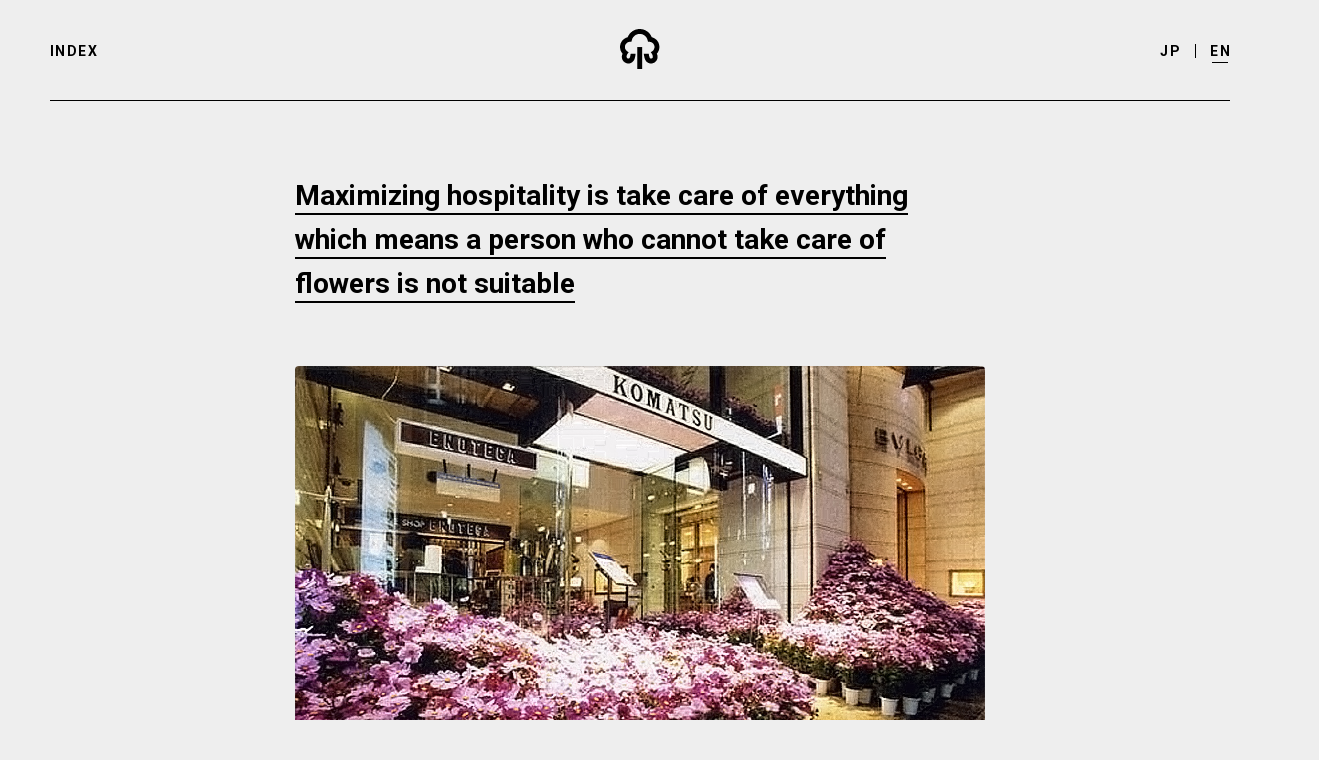

--- FILE ---
content_type: text/html; charset=UTF-8
request_url: https://www.ginza-komatsu.co.jp/en/archives/67
body_size: 8180
content:
<!DOCTYPE html>
<html lang="en-US">
<head>
  <meta charset="UTF-8">
  <meta name="viewport" content="width=device-width,initial-scale=1.0">
  <link rel="preconnect" href="https://fonts.googleapis.com">
  <link rel="preconnect" href="https://fonts.gstatic.com" crossorigin>
  <link href="https://fonts.googleapis.com/css2?family=Noto+Sans+JP:wght@400;500;700&family=Roboto:wght@400;500;700&display=swap" rel="stylesheet">
  <link rel="stylesheet" href="https://www.ginza-komatsu.co.jp/wp-content/themes/komatsu/assets/css/app.css">
  <meta name='robots' content='index, follow, max-image-preview:large, max-snippet:-1, max-video-preview:-1' />

	<!-- This site is optimized with the Yoast SEO plugin v20.1 - https://yoast.com/wordpress/plugins/seo/ -->
	<title>Maximizing hospitality is take care of everything which means a person who cannot take care of flowers is not suitable - GINZA KOMATSU ｜ ギンザコマツ</title>
	<link rel="canonical" href="https://www.ginza-komatsu.co.jp/en/archives/67" />
	<meta property="og:locale" content="en_US" />
	<meta property="og:type" content="article" />
	<meta property="og:title" content="Maximizing hospitality is take care of everything which means a person who cannot take care of flowers is not suitable - GINZA KOMATSU ｜ ギンザコマツ" />
	<meta property="og:description" content="Customers to our store have always liked the colorful flowers that we have placed in the floor aisles and stairways, regardless of the era. And, it goes without saying, we have only used fresh flowers and never artificial flowers. The reason for this is related to the following words left us by the company founder, Takeo Kosaka: “A person who can’t take care of flowers can’t take proper care of customers.” When the buds of fresh flowers bloom over time, they display vivid colors and fill the air with rich fragrances. They have the beauty and appeal of nature that artificial flowers and fragrances can’t express. However, they don’t last forever. A certain amount of effort is required to inspect the flowers and take care of them on a daily basis. But we want to greet our customers with real flowers. The founder’s feelings on this matter have been passed down to us very clearly. There is another reason we decorate the store with fresh flowers—to express a sense of the season. Our modern lifestyles offer far fewer opportunities to notice the differences between the seasons than in the past. Fresh food is available to us year-round, regardless of the season. As a result, we have fewer chances to feel and enjoy the change of the seasons. Like food, flowers have their respective seasons. Flowers of the season are that much more beautiful because they only bloom at that time. The flowers we decorate the store with are chosen from the most beautiful blossoms of that season, and are changed to match each season. We want our customers to enjoy the change in the seasons, and it is this sentiment that has led us to provide fresh flowers since the company’s founding. Recently, we have held a biannual flower fair...." />
	<meta property="og:url" content="https://www.ginza-komatsu.co.jp/en/archives/67" />
	<meta property="og:site_name" content="GINZA KOMATSU ｜ ギンザコマツ" />
	<meta property="article:published_time" content="2010-10-07T12:00:00+00:00" />
	<meta property="article:modified_time" content="2022-11-21T07:19:38+00:00" />
	<meta property="og:image" content="https://www.ginza-komatsu.co.jp/wp-content/uploads/2022/11/03_A.jpg" />
	<meta property="og:image:width" content="1350" />
	<meta property="og:image:height" content="900" />
	<meta property="og:image:type" content="image/jpeg" />
	<meta name="author" content="admin" />
	<meta name="twitter:card" content="summary_large_image" />
	<meta name="twitter:label1" content="Written by" />
	<meta name="twitter:data1" content="admin" />
	<meta name="twitter:label2" content="Est. reading time" />
	<meta name="twitter:data2" content="2 minutes" />
	<script type="application/ld+json" class="yoast-schema-graph">{"@context":"https://schema.org","@graph":[{"@type":"Article","@id":"https://www.ginza-komatsu.co.jp/en/archives/67#article","isPartOf":{"@id":"https://www.ginza-komatsu.co.jp/en/archives/67"},"author":{"name":"admin","@id":"https://www.ginza-komatsu.co.jp/#/schema/person/c73b4b5f70974eca8111b98315dc54dd"},"headline":"Maximizing hospitality is take care of everything which means a person who cannot take care of flowers is not suitable","datePublished":"2010-10-07T12:00:00+00:00","dateModified":"2022-11-21T07:19:38+00:00","mainEntityOfPage":{"@id":"https://www.ginza-komatsu.co.jp/en/archives/67"},"wordCount":506,"commentCount":0,"publisher":{"@id":"https://www.ginza-komatsu.co.jp/#organization"},"image":{"@id":"https://www.ginza-komatsu.co.jp/en/archives/67#primaryimage"},"thumbnailUrl":"https://www.ginza-komatsu.co.jp/wp-content/uploads/2022/11/03_A.jpg","inLanguage":"en-US","potentialAction":[{"@type":"CommentAction","name":"Comment","target":["https://www.ginza-komatsu.co.jp/en/archives/67#respond"]}]},{"@type":"WebPage","@id":"https://www.ginza-komatsu.co.jp/en/archives/67","url":"https://www.ginza-komatsu.co.jp/en/archives/67","name":"Maximizing hospitality is take care of everything which means a person who cannot take care of flowers is not suitable - GINZA KOMATSU ｜ ギンザコマツ","isPartOf":{"@id":"https://www.ginza-komatsu.co.jp/#website"},"primaryImageOfPage":{"@id":"https://www.ginza-komatsu.co.jp/en/archives/67#primaryimage"},"image":{"@id":"https://www.ginza-komatsu.co.jp/en/archives/67#primaryimage"},"thumbnailUrl":"https://www.ginza-komatsu.co.jp/wp-content/uploads/2022/11/03_A.jpg","datePublished":"2010-10-07T12:00:00+00:00","dateModified":"2022-11-21T07:19:38+00:00","breadcrumb":{"@id":"https://www.ginza-komatsu.co.jp/en/archives/67#breadcrumb"},"inLanguage":"en-US","potentialAction":[{"@type":"ReadAction","target":["https://www.ginza-komatsu.co.jp/en/archives/67"]}]},{"@type":"ImageObject","inLanguage":"en-US","@id":"https://www.ginza-komatsu.co.jp/en/archives/67#primaryimage","url":"https://www.ginza-komatsu.co.jp/wp-content/uploads/2022/11/03_A.jpg","contentUrl":"https://www.ginza-komatsu.co.jp/wp-content/uploads/2022/11/03_A.jpg","width":1350,"height":900},{"@type":"BreadcrumbList","@id":"https://www.ginza-komatsu.co.jp/en/archives/67#breadcrumb","itemListElement":[{"@type":"ListItem","position":1,"name":"ホーム","item":"https://www.ginza-komatsu.co.jp/"},{"@type":"ListItem","position":2,"name":"Maximizing hospitality is take care of everything which means a person who cannot take care of flowers is not suitable"}]},{"@type":"WebSite","@id":"https://www.ginza-komatsu.co.jp/#website","url":"https://www.ginza-komatsu.co.jp/","name":"GINZA KOMATSU ｜ ギンザコマツ","description":"「ギンザコマツ」公式サイト。婦人服・時計などセレクトショップ運営。「夢と文化生活の案内人」を掲げ、東京都中央区銀座に昭和21年創業。","publisher":{"@id":"https://www.ginza-komatsu.co.jp/#organization"},"potentialAction":[{"@type":"SearchAction","target":{"@type":"EntryPoint","urlTemplate":"https://www.ginza-komatsu.co.jp/?s={search_term_string}"},"query-input":"required name=search_term_string"}],"inLanguage":"en-US"},{"@type":"Organization","@id":"https://www.ginza-komatsu.co.jp/#organization","name":"GINZA KOMATSU ｜ ギンザコマツ","url":"https://www.ginza-komatsu.co.jp/","logo":{"@type":"ImageObject","inLanguage":"en-US","@id":"https://www.ginza-komatsu.co.jp/#/schema/logo/image/","url":"https://www.ginza-komatsu.co.jp/wp-content/uploads/2023/02/ogpogp.jpg","contentUrl":"https://www.ginza-komatsu.co.jp/wp-content/uploads/2023/02/ogpogp.jpg","width":1200,"height":630,"caption":"GINZA KOMATSU ｜ ギンザコマツ"},"image":{"@id":"https://www.ginza-komatsu.co.jp/#/schema/logo/image/"}},{"@type":"Person","@id":"https://www.ginza-komatsu.co.jp/#/schema/person/c73b4b5f70974eca8111b98315dc54dd","name":"admin","image":{"@type":"ImageObject","inLanguage":"en-US","@id":"https://www.ginza-komatsu.co.jp/#/schema/person/image/","url":"https://secure.gravatar.com/avatar/f132ba1b1a5a3d6f3cb6529cef071eedff6082ffed6f37fb7fbbf8dde5dedb6e?s=96&d=mm&r=g","contentUrl":"https://secure.gravatar.com/avatar/f132ba1b1a5a3d6f3cb6529cef071eedff6082ffed6f37fb7fbbf8dde5dedb6e?s=96&d=mm&r=g","caption":"admin"},"sameAs":["https://www.ginza-komatsu.co.jp"],"url":"https://www.ginza-komatsu.co.jp/en/archives/author/admin"}]}</script>
	<!-- / Yoast SEO plugin. -->


<link rel="alternate" type="application/rss+xml" title="GINZA KOMATSU ｜ ギンザコマツ &raquo; Maximizing hospitality is take care of everything which means a person who cannot take care of flowers is not suitable Comments Feed" href="https://www.ginza-komatsu.co.jp/en/archives/67/feed" />
<link rel="alternate" title="oEmbed (JSON)" type="application/json+oembed" href="https://www.ginza-komatsu.co.jp/en/wp-json/oembed/1.0/embed?url=https%3A%2F%2Fwww.ginza-komatsu.co.jp%2Fen%2Farchives%2F67" />
<link rel="alternate" title="oEmbed (XML)" type="text/xml+oembed" href="https://www.ginza-komatsu.co.jp/en/wp-json/oembed/1.0/embed?url=https%3A%2F%2Fwww.ginza-komatsu.co.jp%2Fen%2Farchives%2F67&#038;format=xml" />
<style id='wp-img-auto-sizes-contain-inline-css' type='text/css'>
img:is([sizes=auto i],[sizes^="auto," i]){contain-intrinsic-size:3000px 1500px}
/*# sourceURL=wp-img-auto-sizes-contain-inline-css */
</style>
<style id='wp-emoji-styles-inline-css' type='text/css'>

	img.wp-smiley, img.emoji {
		display: inline !important;
		border: none !important;
		box-shadow: none !important;
		height: 1em !important;
		width: 1em !important;
		margin: 0 0.07em !important;
		vertical-align: -0.1em !important;
		background: none !important;
		padding: 0 !important;
	}
/*# sourceURL=wp-emoji-styles-inline-css */
</style>
<style id='wp-block-library-inline-css' type='text/css'>
:root{--wp-block-synced-color:#7a00df;--wp-block-synced-color--rgb:122,0,223;--wp-bound-block-color:var(--wp-block-synced-color);--wp-editor-canvas-background:#ddd;--wp-admin-theme-color:#007cba;--wp-admin-theme-color--rgb:0,124,186;--wp-admin-theme-color-darker-10:#006ba1;--wp-admin-theme-color-darker-10--rgb:0,107,160.5;--wp-admin-theme-color-darker-20:#005a87;--wp-admin-theme-color-darker-20--rgb:0,90,135;--wp-admin-border-width-focus:2px}@media (min-resolution:192dpi){:root{--wp-admin-border-width-focus:1.5px}}.wp-element-button{cursor:pointer}:root .has-very-light-gray-background-color{background-color:#eee}:root .has-very-dark-gray-background-color{background-color:#313131}:root .has-very-light-gray-color{color:#eee}:root .has-very-dark-gray-color{color:#313131}:root .has-vivid-green-cyan-to-vivid-cyan-blue-gradient-background{background:linear-gradient(135deg,#00d084,#0693e3)}:root .has-purple-crush-gradient-background{background:linear-gradient(135deg,#34e2e4,#4721fb 50%,#ab1dfe)}:root .has-hazy-dawn-gradient-background{background:linear-gradient(135deg,#faaca8,#dad0ec)}:root .has-subdued-olive-gradient-background{background:linear-gradient(135deg,#fafae1,#67a671)}:root .has-atomic-cream-gradient-background{background:linear-gradient(135deg,#fdd79a,#004a59)}:root .has-nightshade-gradient-background{background:linear-gradient(135deg,#330968,#31cdcf)}:root .has-midnight-gradient-background{background:linear-gradient(135deg,#020381,#2874fc)}:root{--wp--preset--font-size--normal:16px;--wp--preset--font-size--huge:42px}.has-regular-font-size{font-size:1em}.has-larger-font-size{font-size:2.625em}.has-normal-font-size{font-size:var(--wp--preset--font-size--normal)}.has-huge-font-size{font-size:var(--wp--preset--font-size--huge)}.has-text-align-center{text-align:center}.has-text-align-left{text-align:left}.has-text-align-right{text-align:right}.has-fit-text{white-space:nowrap!important}#end-resizable-editor-section{display:none}.aligncenter{clear:both}.items-justified-left{justify-content:flex-start}.items-justified-center{justify-content:center}.items-justified-right{justify-content:flex-end}.items-justified-space-between{justify-content:space-between}.screen-reader-text{border:0;clip-path:inset(50%);height:1px;margin:-1px;overflow:hidden;padding:0;position:absolute;width:1px;word-wrap:normal!important}.screen-reader-text:focus{background-color:#ddd;clip-path:none;color:#444;display:block;font-size:1em;height:auto;left:5px;line-height:normal;padding:15px 23px 14px;text-decoration:none;top:5px;width:auto;z-index:100000}html :where(.has-border-color){border-style:solid}html :where([style*=border-top-color]){border-top-style:solid}html :where([style*=border-right-color]){border-right-style:solid}html :where([style*=border-bottom-color]){border-bottom-style:solid}html :where([style*=border-left-color]){border-left-style:solid}html :where([style*=border-width]){border-style:solid}html :where([style*=border-top-width]){border-top-style:solid}html :where([style*=border-right-width]){border-right-style:solid}html :where([style*=border-bottom-width]){border-bottom-style:solid}html :where([style*=border-left-width]){border-left-style:solid}html :where(img[class*=wp-image-]){height:auto;max-width:100%}:where(figure){margin:0 0 1em}html :where(.is-position-sticky){--wp-admin--admin-bar--position-offset:var(--wp-admin--admin-bar--height,0px)}@media screen and (max-width:600px){html :where(.is-position-sticky){--wp-admin--admin-bar--position-offset:0px}}
/*wp_block_styles_on_demand_placeholder:696549dae41b8*/
/*# sourceURL=wp-block-library-inline-css */
</style>
<style id='classic-theme-styles-inline-css' type='text/css'>
/*! This file is auto-generated */
.wp-block-button__link{color:#fff;background-color:#32373c;border-radius:9999px;box-shadow:none;text-decoration:none;padding:calc(.667em + 2px) calc(1.333em + 2px);font-size:1.125em}.wp-block-file__button{background:#32373c;color:#fff;text-decoration:none}
/*# sourceURL=/wp-includes/css/classic-themes.min.css */
</style>
<link rel='stylesheet' id='bogo-css' href='https://www.ginza-komatsu.co.jp/wp-content/plugins/bogo/includes/css/style.css?ver=3.6' type='text/css' media='all' />
<link rel='stylesheet' id='wp-block-paragraph-css' href='https://www.ginza-komatsu.co.jp/wp-includes/blocks/paragraph/style.min.css?ver=6.9' type='text/css' media='all' />
<link rel="https://api.w.org/" href="https://www.ginza-komatsu.co.jp/en/wp-json/" /><link rel="alternate" title="JSON" type="application/json" href="https://www.ginza-komatsu.co.jp/en/wp-json/wp/v2/posts/67" /><link rel="EditURI" type="application/rsd+xml" title="RSD" href="https://www.ginza-komatsu.co.jp/xmlrpc.php?rsd" />
<meta name="generator" content="WordPress 6.9" />
<link rel='shortlink' href='https://www.ginza-komatsu.co.jp/en/?p=67' />
<link rel="alternate" hreflang="ja" href="https://www.ginza-komatsu.co.jp/archives/65" />
<link rel="alternate" hreflang="en-US" href="https://www.ginza-komatsu.co.jp/en/archives/67" />
<link rel="icon" href="https://www.ginza-komatsu.co.jp/wp-content/uploads/2023/02/favicon.png" sizes="32x32" />
<link rel="icon" href="https://www.ginza-komatsu.co.jp/wp-content/uploads/2023/02/favicon.png" sizes="192x192" />
<link rel="apple-touch-icon" href="https://www.ginza-komatsu.co.jp/wp-content/uploads/2023/02/favicon.png" />
<meta name="msapplication-TileImage" content="https://www.ginza-komatsu.co.jp/wp-content/uploads/2023/02/favicon.png" />
</head>
<body id="body" class="wp-singular post-template-default single single-post postid-67 single-format-standard wp-theme-komatsu en-US">

<header class="header">
  <div class="header__inner">
    <a class="header__index" href="https://www.ginza-komatsu.co.jp/en/index/">INDEX</a>
    <div class="header__logo">
      <a href="https://www.ginza-komatsu.co.jp/en/" class="header__logo-link">
        <svg class="svg-sprited svg-logo" role="img"><use xlink:href="https://www.ginza-komatsu.co.jp/wp-content/themes/komatsu/svg/sprite.svg#logo" xmlns:xlink="http://www.w3.org/1999/xlink"></use></svg>      </a>
    </div>
    <div class="header__la">
      <ul class="bogo-language-switcher"><li class="en-US en current first"><span class="bogo-language-name"><a rel="alternate" hreflang="en-US" href="https://www.ginza-komatsu.co.jp/en/archives/67" title="EN" class="current" aria-current="page">EN</a></span></li>
<li class="ja last"><span class="bogo-language-name"><a rel="alternate" hreflang="ja" href="https://www.ginza-komatsu.co.jp/archives/65" title="JP">JP</a></span></li>
</ul>
    </div>
  </div>
</header>

<div class="header__bottom"></div>

<div class="mouse-pointer pc" style="display: none;">
  <div class="mouse-pointer__follow"><span class="mouse-pointer__click">READ MORE</span></div>
</div>


<div class="page-section single">
  <h1 class="single__title">Maximizing hospitality is take care of everything which means a person who cannot take care of flowers is not suitable</h1>
  <div class="single-body">
    <img class="single-body__image" src="https://www.ginza-komatsu.co.jp/wp-content/uploads/2022/11/03_A.jpg" alt="Maximizing hospitality is take care of everything which means a person who cannot take care of flowers is not suitable">
    
<p>Customers to our store have always liked the colorful flowers that we have placed in the floor aisles and stairways, regardless of the era. And, it goes without saying, we have only used fresh flowers and never artificial flowers. The reason for this is related to the following words left us by the company founder, Takeo Kosaka: “A person who can’t take care of flowers can’t take proper care of customers.”</p>



<p>When the buds of fresh flowers bloom over time, they display vivid colors and fill the air with rich fragrances. They have the beauty and appeal of nature that artificial flowers and fragrances can’t express. However, they don’t last forever. A certain amount of effort is required to inspect the flowers and take care of them on a daily basis. But we want to greet our customers with real flowers. The founder’s feelings on this matter have been passed down to us very clearly.</p>



<figure class="wp-block-image size-large"><img fetchpriority="high" decoding="async" width="1024" height="683" src="https://www.ginza-komatsu.co.jp/wp-content/uploads/2022/11/03_B-1024x683.jpg" alt="" class="wp-image-19" srcset="https://www.ginza-komatsu.co.jp/wp-content/uploads/2022/11/03_B-1024x683.jpg 1024w, https://www.ginza-komatsu.co.jp/wp-content/uploads/2022/11/03_B-300x200.jpg 300w, https://www.ginza-komatsu.co.jp/wp-content/uploads/2022/11/03_B-768x512.jpg 768w, https://www.ginza-komatsu.co.jp/wp-content/uploads/2022/11/03_B.jpg 1350w" sizes="(max-width: 1024px) 100vw, 1024px" /></figure>



<p>There is another reason we decorate the store with fresh flowers—to express a sense of the season. Our modern lifestyles offer far fewer opportunities to notice the differences between the seasons than in the past. Fresh food is available to us year-round, regardless of the season. As a result, we have fewer chances to feel and enjoy the change of the seasons. Like food, flowers have their respective seasons. Flowers of the season are that much more beautiful because they only bloom at that time. The flowers we decorate the store with are chosen from the most beautiful blossoms of that season, and are changed to match each season. We want our customers to enjoy the change in the seasons, and it is this sentiment that has led us to provide fresh flowers since the company’s founding.</p>



<p>Recently, we have held a biannual flower fair. In the autumn of 2005, we decorated the store with cosmos flowers, filling the store with vivid pink. About 30,000 cosmos flowers were placed throughout the store, from the entrance to the stairways and aisles, creating a magnificent sight. The Japanese name for cosmos is akizakura (“autumn cherry blossom”). At the planning stage, we considered decorating the store with scarlet-tinged autumn leaves, but cosmos flowers were chosen in the end because we wanted to stick with a bright, gorgeous look.</p>



<p>When customers visit Ginza Komatsu, in addition to gaining satisfaction from finding good products, we want them to enjoy the process of getting to that point. That’s the sentiment behind our fresh flowers. We have come up with various ways to show the same kind of consideration, apart from fresh flower decorations, in many parts of the new building now under construction. It is our earnest wish that everyone has a truly meaningful experience when the store opens. And, of course, keep an eye out for the magnificent fresh flowers that will decorate the store after the renewal, as well.</p>
  </div>

  <div class="single-links">
          <a class="single-link single-link--prev" href="https://www.ginza-komatsu.co.jp/en/archives/62">
        <svg class="svg-sprited svg-arrow" role="img"><use xlink:href="https://www.ginza-komatsu.co.jp/wp-content/themes/komatsu/svg/sprite.svg#arrow" xmlns:xlink="http://www.w3.org/1999/xlink"></use></svg>        <span>PREV</span>
      </a>
        <span class="single-links__center sp"></span>
          <a class="single-link single-link--next" href="https://www.ginza-komatsu.co.jp/en/archives/76">
        <span>NEXT</span>
        <svg class="svg-sprited svg-arrow" role="img"><use xlink:href="https://www.ginza-komatsu.co.jp/wp-content/themes/komatsu/svg/sprite.svg#arrow" xmlns:xlink="http://www.w3.org/1999/xlink"></use></svg>      </a>
      </div>

  <div class="single-links-bottom">
          <a class="single-links-bottom__link" href="https://www.ginza-komatsu.co.jp/en/archives/62">
        <div class="single-links-bottom__image">
          <img width="300" height="200" src="https://www.ginza-komatsu.co.jp/wp-content/uploads/2022/11/02_A-300x200.jpg" class="attachment-medium size-medium wp-post-image" alt="" decoding="async" srcset="https://www.ginza-komatsu.co.jp/wp-content/uploads/2022/11/02_A-300x200.jpg 300w, https://www.ginza-komatsu.co.jp/wp-content/uploads/2022/11/02_A-1024x683.jpg 1024w, https://www.ginza-komatsu.co.jp/wp-content/uploads/2022/11/02_A-768x512.jpg 768w, https://www.ginza-komatsu.co.jp/wp-content/uploads/2022/11/02_A.jpg 1350w" sizes="(max-width: 300px) 100vw, 300px" />        </div>
        <p class="single-links-bottom__title">“Champagne Night,” a tour of Ginza Komatsu with a glass of champagne in hand</p>
      </a>
        <span class="single-links__center"></span>
          <a class="single-links-bottom__link" href="https://www.ginza-komatsu.co.jp/en/archives/76">
        <p class="single-links-bottom__title">Ginza’s shrine located right under the sky. You cannot imagine how quiet it is</p>
        <div class="single-links-bottom__image">
          <img width="300" height="200" src="https://www.ginza-komatsu.co.jp/wp-content/uploads/2022/11/04_A-300x200.jpg" class="attachment-medium size-medium wp-post-image" alt="" decoding="async" srcset="https://www.ginza-komatsu.co.jp/wp-content/uploads/2022/11/04_A-300x200.jpg 300w, https://www.ginza-komatsu.co.jp/wp-content/uploads/2022/11/04_A-1024x683.jpg 1024w, https://www.ginza-komatsu.co.jp/wp-content/uploads/2022/11/04_A-768x512.jpg 768w, https://www.ginza-komatsu.co.jp/wp-content/uploads/2022/11/04_A.jpg 1350w" sizes="(max-width: 300px) 100vw, 300px" />        </div>
      </a>
      </div>

  <section class="single-new-post">
    <h2 class="single-new-post__title">NEW POST</h2>
    <div class="single-new-post__list">
              <a class="single-new-post__link" href="https://www.ginza-komatsu.co.jp/en/archives/210">
          <div class="single-new-post__image">
          <img src="https://www.ginza-komatsu.co.jp/wp-content/uploads/2023/03/DSC06741_02.jpg" alt="I have created a logo and website" width="150" height="100">
          </div>
          <p class="single-new-post__text">I have created a logo and website</p>
        </a>
              <a class="single-new-post__link" href="https://www.ginza-komatsu.co.jp/en/archives/190">
          <div class="single-new-post__image">
          <img src="https://www.ginza-komatsu.co.jp/wp-content/uploads/2023/01/26_A.jpg" alt="Giving customers a quiet and blissful time to enjoy a glass" width="150" height="100">
          </div>
          <p class="single-new-post__text">Giving customers a quiet and blissful time to enjoy a glass</p>
        </a>
              <a class="single-new-post__link" href="https://www.ginza-komatsu.co.jp/en/archives/186">
          <div class="single-new-post__image">
          <img src="https://www.ginza-komatsu.co.jp/wp-content/uploads/2023/01/25_A.jpg" alt="The spirit of craftsmanship imbued within a clock that marks the ages" width="150" height="100">
          </div>
          <p class="single-new-post__text">The spirit of craftsmanship imbued within a clock that marks the ages</p>
        </a>
              <a class="single-new-post__link" href="https://www.ginza-komatsu.co.jp/en/archives/182">
          <div class="single-new-post__image">
          <img src="https://www.ginza-komatsu.co.jp/wp-content/uploads/2023/01/24_A.jpg" alt="Fairmont Hotel grandfather clock keeps ticking at KOMATSU BAR" width="150" height="100">
          </div>
          <p class="single-new-post__text">Fairmont Hotel grandfather clock keeps ticking at KOMATSU BAR</p>
        </a>
          </div>
  </section>

</div>



<footer id="footer" class="footer">
  <div class="footer__inner">
        <div class="footer__left">
      <div class="footer__logo">
        <svg class="svg-sprited svg-logo_en" role="img"><use xlink:href="https://www.ginza-komatsu.co.jp/wp-content/themes/komatsu/svg/sprite.svg#logo_en" xmlns:xlink="http://www.w3.org/1999/xlink"></use></svg>      </div>
      <address class="footer__address">
        <span class="pc">
          〒104-0061&emsp;WEST 6F, 6-9-5 Ginza, Chuo-ku, Tokyo<br>
          OPEN / 9:00 - 18:00&emsp;CLOSED / Saturday, Sunday, National Holiday
        </span>
        <span class="sp">
          Ginza Komatsu West 6F, 6-9-5 Ginza, Chuo-ku, Tokyo<br>
          OPEN / 9:00 - 18:00<br>
          CLOSED / Saturday, Sunday, National Holiday
        </span>
      </address>
      <a class="footer__tel" href="tel:03-3571-5051">03-3571-5051</a>
    </div>
    <div class="footer__right">
      <nav class="footer__links">
        <a class="footer__link" href="https://www.ginza-komatsu.co.jp/en/">HOME</a>
        <a class="footer__link" href="https://www.ginza-komatsu.co.jp/en/index/">INDEX</a>
        <a class="footer__link" href="https://www.ginza-komatsu.co.jp/en/privacy-policy/">PRIVACY POLICY</a>
      </nav>
      <small class="footer__copy">&copy; komatsu store</small>
    </div>
    </div>
</footer>
<script type="speculationrules">
{"prefetch":[{"source":"document","where":{"and":[{"href_matches":"/en/*"},{"not":{"href_matches":["/wp-*.php","/wp-admin/*","/wp-content/uploads/*","/wp-content/*","/wp-content/plugins/*","/wp-content/themes/komatsu/*","/en/*\\?(.+)"]}},{"not":{"selector_matches":"a[rel~=\"nofollow\"]"}},{"not":{"selector_matches":".no-prefetch, .no-prefetch a"}}]},"eagerness":"conservative"}]}
</script>
<script id="wp-emoji-settings" type="application/json">
{"baseUrl":"https://s.w.org/images/core/emoji/17.0.2/72x72/","ext":".png","svgUrl":"https://s.w.org/images/core/emoji/17.0.2/svg/","svgExt":".svg","source":{"concatemoji":"https://www.ginza-komatsu.co.jp/wp-includes/js/wp-emoji-release.min.js?ver=6.9"}}
</script>
<script type="module">
/* <![CDATA[ */
/*! This file is auto-generated */
const a=JSON.parse(document.getElementById("wp-emoji-settings").textContent),o=(window._wpemojiSettings=a,"wpEmojiSettingsSupports"),s=["flag","emoji"];function i(e){try{var t={supportTests:e,timestamp:(new Date).valueOf()};sessionStorage.setItem(o,JSON.stringify(t))}catch(e){}}function c(e,t,n){e.clearRect(0,0,e.canvas.width,e.canvas.height),e.fillText(t,0,0);t=new Uint32Array(e.getImageData(0,0,e.canvas.width,e.canvas.height).data);e.clearRect(0,0,e.canvas.width,e.canvas.height),e.fillText(n,0,0);const a=new Uint32Array(e.getImageData(0,0,e.canvas.width,e.canvas.height).data);return t.every((e,t)=>e===a[t])}function p(e,t){e.clearRect(0,0,e.canvas.width,e.canvas.height),e.fillText(t,0,0);var n=e.getImageData(16,16,1,1);for(let e=0;e<n.data.length;e++)if(0!==n.data[e])return!1;return!0}function u(e,t,n,a){switch(t){case"flag":return n(e,"\ud83c\udff3\ufe0f\u200d\u26a7\ufe0f","\ud83c\udff3\ufe0f\u200b\u26a7\ufe0f")?!1:!n(e,"\ud83c\udde8\ud83c\uddf6","\ud83c\udde8\u200b\ud83c\uddf6")&&!n(e,"\ud83c\udff4\udb40\udc67\udb40\udc62\udb40\udc65\udb40\udc6e\udb40\udc67\udb40\udc7f","\ud83c\udff4\u200b\udb40\udc67\u200b\udb40\udc62\u200b\udb40\udc65\u200b\udb40\udc6e\u200b\udb40\udc67\u200b\udb40\udc7f");case"emoji":return!a(e,"\ud83e\u1fac8")}return!1}function f(e,t,n,a){let r;const o=(r="undefined"!=typeof WorkerGlobalScope&&self instanceof WorkerGlobalScope?new OffscreenCanvas(300,150):document.createElement("canvas")).getContext("2d",{willReadFrequently:!0}),s=(o.textBaseline="top",o.font="600 32px Arial",{});return e.forEach(e=>{s[e]=t(o,e,n,a)}),s}function r(e){var t=document.createElement("script");t.src=e,t.defer=!0,document.head.appendChild(t)}a.supports={everything:!0,everythingExceptFlag:!0},new Promise(t=>{let n=function(){try{var e=JSON.parse(sessionStorage.getItem(o));if("object"==typeof e&&"number"==typeof e.timestamp&&(new Date).valueOf()<e.timestamp+604800&&"object"==typeof e.supportTests)return e.supportTests}catch(e){}return null}();if(!n){if("undefined"!=typeof Worker&&"undefined"!=typeof OffscreenCanvas&&"undefined"!=typeof URL&&URL.createObjectURL&&"undefined"!=typeof Blob)try{var e="postMessage("+f.toString()+"("+[JSON.stringify(s),u.toString(),c.toString(),p.toString()].join(",")+"));",a=new Blob([e],{type:"text/javascript"});const r=new Worker(URL.createObjectURL(a),{name:"wpTestEmojiSupports"});return void(r.onmessage=e=>{i(n=e.data),r.terminate(),t(n)})}catch(e){}i(n=f(s,u,c,p))}t(n)}).then(e=>{for(const n in e)a.supports[n]=e[n],a.supports.everything=a.supports.everything&&a.supports[n],"flag"!==n&&(a.supports.everythingExceptFlag=a.supports.everythingExceptFlag&&a.supports[n]);var t;a.supports.everythingExceptFlag=a.supports.everythingExceptFlag&&!a.supports.flag,a.supports.everything||((t=a.source||{}).concatemoji?r(t.concatemoji):t.wpemoji&&t.twemoji&&(r(t.twemoji),r(t.wpemoji)))});
//# sourceURL=https://www.ginza-komatsu.co.jp/wp-includes/js/wp-emoji-loader.min.js
/* ]]> */
</script>
<script src="https://www.ginza-komatsu.co.jp/wp-content/themes/komatsu/assets/js/app.js" async></script>
</body>
</html>


--- FILE ---
content_type: text/css
request_url: https://www.ginza-komatsu.co.jp/wp-content/themes/komatsu/assets/css/app.css
body_size: 5068
content:
@-webkit-keyframes shake{0%{-webkit-transform:rotate(0deg);transform:rotate(0deg)}20%{-webkit-transform:rotate(20deg);transform:rotate(20deg)}40%{-webkit-transform:rotate(-20deg);transform:rotate(-20deg)}60%{-webkit-transform:rotate(10deg);transform:rotate(10deg)}80%{-webkit-transform:rotate(-10deg);transform:rotate(-10deg)}to{-webkit-transform:rotate(0deg);transform:rotate(0deg)}}@keyframes shake{0%{-webkit-transform:rotate(0deg);transform:rotate(0deg)}20%{-webkit-transform:rotate(20deg);transform:rotate(20deg)}40%{-webkit-transform:rotate(-20deg);transform:rotate(-20deg)}60%{-webkit-transform:rotate(10deg);transform:rotate(10deg)}80%{-webkit-transform:rotate(-10deg);transform:rotate(-10deg)}to{-webkit-transform:rotate(0deg);transform:rotate(0deg)}}@-webkit-keyframes leftToRightUnderline{from{background-position:100% bottom}to{background-position:0% bottom}}@keyframes leftToRightUnderline{from{background-position:100% bottom}to{background-position:0% bottom}}/*! destyle.css v1.0.13 | MIT License | https://github.com/nicolas-cusan/destyle.css */*{-webkit-box-sizing:border-box;box-sizing:border-box}::before,::after{-webkit-box-sizing:inherit;box-sizing:inherit}html{line-height:1.15;-webkit-text-size-adjust:100%;-webkit-tap-highlight-color:rgba(0,0,0,0)}body{margin:0}main{display:block}p,table,blockquote,address,pre,iframe,form,figure,dl{margin:0}h1,h2,h3,h4,h5,h6{font-size:inherit;line-height:inherit;font-weight:inherit;margin:0}ul,ol{margin:0;padding:0;list-style:none}dt{font-weight:bold}dd{margin-left:0}hr{-webkit-box-sizing:content-box;box-sizing:content-box;height:0;overflow:visible;border:0;border-top:1px solid;margin:0;clear:both;color:inherit}pre{font-family:monospace;font-size:inherit}address{font-style:inherit}a{background-color:rgba(0,0,0,0);text-decoration:none;color:inherit}abbr[title]{border-bottom:none;text-decoration:underline;-webkit-text-decoration:underline dotted;text-decoration:underline dotted}b,strong{font-weight:bolder}code,kbd,samp{font-family:monospace;font-size:inherit}small{font-size:80%}sub,sup{font-size:75%;line-height:0;position:relative;vertical-align:baseline}sub{bottom:-0.25em}sup{top:-0.5em}img{border-style:none;vertical-align:bottom}embed,object,iframe{border:0;vertical-align:bottom}button,input,optgroup,select,textarea{-webkit-appearance:none;-moz-appearance:none;appearance:none;vertical-align:middle;color:inherit;font:inherit;border:0;background:rgba(0,0,0,0);padding:0;margin:0;outline:0;border-radius:0;text-align:inherit}[type=checkbox]{-webkit-appearance:checkbox;-moz-appearance:checkbox;appearance:checkbox}[type=radio]{-webkit-appearance:radio;-moz-appearance:radio;appearance:radio}button,input{overflow:visible}button,select{text-transform:none}button,[type=button],[type=reset],[type=submit]{cursor:pointer;-webkit-appearance:none;-moz-appearance:none;appearance:none}button[disabled],[type=button][disabled],[type=reset][disabled],[type=submit][disabled]{cursor:default}button::-moz-focus-inner,[type=button]::-moz-focus-inner,[type=reset]::-moz-focus-inner,[type=submit]::-moz-focus-inner{border-style:none;padding:0}button:-moz-focusring,[type=button]:-moz-focusring,[type=reset]:-moz-focusring,[type=submit]:-moz-focusring{outline:1px dotted ButtonText}option{padding:0}fieldset{margin:0;padding:0;border:0;min-width:0}legend{color:inherit;display:table;max-width:100%;padding:0;white-space:normal}progress{vertical-align:baseline}textarea{overflow:auto}[type=checkbox],[type=radio]{padding:0}[type=number]::-webkit-inner-spin-button,[type=number]::-webkit-outer-spin-button{height:auto}[type=search]{outline-offset:-2px}[type=search]::-webkit-search-decoration{-webkit-appearance:none}::-webkit-file-upload-button{-webkit-appearance:button;font:inherit}details{display:block}summary{display:list-item}table{border-collapse:collapse;border-spacing:0}caption{text-align:left}td,th{vertical-align:top;padding:0}th{text-align:left;font-weight:bold}template{display:none}[hidden]{display:none}body{font-family:"Noto Sans JP",sans-serif;background-color:#eee}@media only screen and (min-width: 768px){body{min-width:auto}}body.en-US{font-family:"Roboto",sans-serif}body.home{height:100svh}.pc{display:none}@media only screen and (min-width: 768px){.pc{display:block}}.sp{display:block}@media only screen and (min-width: 768px){.sp{display:none}}#illustration path{fill:#202020}.path{stroke-dasharray:1;stroke-dashoffset:1}.is-loaded .path{-webkit-animation:paint 2s ease-in-out .8s forwards;animation:paint 2s ease-in-out .8s forwards}@-webkit-keyframes paint{from{stroke-dashoffset:1}to{stroke-dashoffset:0}}@keyframes paint{from{stroke-dashoffset:1}to{stroke-dashoffset:0}}.swiper img{width:100%;height:auto}.swiper-wrapper{-webkit-transition-timing-function:ease-in-out;transition-timing-function:ease-in-out}.svg-arrow{width:10px;height:7px}.footer .svg-logo_jp{width:160px;height:30px;margin:auto;display:block}@media only screen and (min-width: 768px){.footer .svg-logo_jp{width:214px;height:40px;margin:0}}.footer .svg-logo_en{width:247px;height:30px;margin:auto;display:block}@media only screen and (min-width: 768px){.footer .svg-logo_en{width:330px;height:40px;margin:0}}.svg-logo{width:30px;height:30px}@media only screen and (min-width: 768px){.svg-logo{width:40px;height:40px}}.header{padding:0 25px;position:fixed;top:0;left:0;width:100%;z-index:1000;background-color:#eee}@media only screen and (min-width: 768px){.header{padding:0 50px}}.header__inner{padding:21px 0 20px;border-bottom:1px solid #000;display:-webkit-box;display:-ms-flexbox;display:flex;-webkit-box-pack:justify;-ms-flex-pack:justify;justify-content:space-between;-webkit-box-align:center;-ms-flex-align:center;align-items:center}@media only screen and (min-width: 768px){.header__inner{padding:40px 0 38px}}.header__index{position:relative;font-family:"Roboto",sans-serif;font-size:12px;font-weight:bold;letter-spacing:.1em;padding:3px 0}@media only screen and (min-width: 768px){.header__index{font-size:14px}.header__index:before{content:"";display:block;width:100%;height:1px;position:absolute;bottom:-1px;left:0%;-webkit-transform:scaleX(0);transform:scaleX(0);-webkit-transform-origin:right;transform-origin:right;background-color:#000;-webkit-transition:-webkit-transform .5s cubic-bezier(1, 0, 0.29, 1);transition:-webkit-transform .5s cubic-bezier(1, 0, 0.29, 1);transition:transform .5s cubic-bezier(1, 0, 0.29, 1);transition:transform .5s cubic-bezier(1, 0, 0.29, 1), -webkit-transform .5s cubic-bezier(1, 0, 0.29, 1)}.header__index:hover:before{-webkit-transform-origin:left;transform-origin:left;-webkit-transform:scaleX(1);transform:scaleX(1)}}.header__logo{position:absolute;top:50%;left:50%;-webkit-transform:translate(-50%, -50%);transform:translate(-50%, -50%)}.header__logo-link{display:block}.header__logo-link:hover{-webkit-animation:shake .6s ease-out;animation:shake .6s ease-out}.header__la{margin-right:-12px}@media only screen and (min-width: 768px){.header__la{margin-right:-16px}}.header__bottom{padding-top:60px}@media only screen and (min-width: 768px){.header__bottom{padding-top:101px}}.swiper-slide{-webkit-filter:grayscale(1);filter:grayscale(1);-webkit-transition:-webkit-filter .6s ease-out;transition:-webkit-filter .6s ease-out;transition:filter .6s ease-out;transition:filter .6s ease-out, -webkit-filter .6s ease-out}@media only screen and (min-width: 768px){.swiper-slide{width:54vh !important;height:32vh !important}}.swiper-slide img{-webkit-transition:-webkit-transform .4s;transition:-webkit-transform .4s;transition:transform .4s;transition:transform .4s, -webkit-transform .4s}.swiper-slide:hover{-webkit-filter:grayscale(0);filter:grayscale(0)}.swiper-slide:hover img{-webkit-transform:scale(1.1);transform:scale(1.1)}.swiper-slide>a{border-radius:4px;overflow:hidden;display:block;isolation:isolate}.swiper-slide.swiper-slide-active{-webkit-filter:grayscale(0);filter:grayscale(0)}.footer{padding:0 25px 30px}@media only screen and (min-width: 768px){.footer{padding:0 50px 40px}}.footer__inner{padding-top:31px;border-top:1px solid #000;display:-webkit-box;display:-ms-flexbox;display:flex;-webkit-box-orient:vertical;-webkit-box-direction:normal;-ms-flex-direction:column;flex-direction:column;-webkit-box-pack:justify;-ms-flex-pack:justify;justify-content:space-between}@media only screen and (min-width: 768px){.footer__inner{-webkit-box-orient:horizontal;-webkit-box-direction:normal;-ms-flex-direction:row;flex-direction:row}}.footer__address{margin:33px 0 12px;font-size:12px;line-height:1.8;text-align:center}.footer__address-pc{display:none}@media only screen and (min-width: 768px){.footer__address-pc{display:inline-block}}@media only screen and (min-width: 768px){.footer__address{margin:24px 0;font-size:14px;text-align:left}}.footer__tel{font-size:25px;letter-spacing:.05em;font-family:"Roboto",sans-serif;font-weight:bold;text-align:center;display:block}@media only screen and (min-width: 768px){.footer__tel{font-size:35px;text-align:left}}.footer__right{display:-webkit-box;display:-ms-flexbox;display:flex;-webkit-box-orient:vertical;-webkit-box-direction:normal;-ms-flex-direction:column;flex-direction:column;-webkit-box-pack:justify;-ms-flex-pack:justify;justify-content:space-between;-webkit-box-align:center;-ms-flex-align:center;align-items:center}@media only screen and (min-width: 768px){.footer__right{-webkit-box-align:end;-ms-flex-align:end;align-items:flex-end}}.footer__links{display:-webkit-box;display:-ms-flexbox;display:flex;gap:0 20px;margin:30px 0 15px;letter-spacing:.09em}@media only screen and (min-width: 768px){.footer__links{margin:12px 0 0;gap:0 30px}}.footer__link{font-family:"Roboto",sans-serif;font-weight:bold;font-size:12px;position:relative;padding:3px 0}@media only screen and (min-width: 768px){.footer__link{font-size:14px}.footer__link:before{content:"";display:block;width:100%;height:1px;position:absolute;bottom:-1px;left:0%;-webkit-transform:scaleX(0);transform:scaleX(0);-webkit-transform-origin:right;transform-origin:right;background-color:#000;-webkit-transition:-webkit-transform .5s cubic-bezier(1, 0, 0.29, 1);transition:-webkit-transform .5s cubic-bezier(1, 0, 0.29, 1);transition:transform .5s cubic-bezier(1, 0, 0.29, 1);transition:transform .5s cubic-bezier(1, 0, 0.29, 1), -webkit-transform .5s cubic-bezier(1, 0, 0.29, 1)}.footer__link:hover:before{-webkit-transform-origin:left;transform-origin:left;-webkit-transform:scaleX(1);transform:scaleX(1)}}.footer__link:after{content:"";display:block;width:1px;height:100%;background-color:#000;position:absolute;top:0;left:-11px}@media only screen and (min-width: 768px){.footer__link:after{left:-15px}}.footer__link:first-of-type:after{display:none}.footer__copy{font-family:"Roboto",sans-serif;font-size:12px}.mouse-pointer{position:fixed;z-index:1000;pointer-events:none;top:0;left:0;-webkit-transition:-webkit-transform ease .1s;transition:-webkit-transform ease .1s;transition:transform ease .1s;transition:transform ease .1s, -webkit-transform ease .1s;display:none;mix-blend-mode:difference}@media only screen and (min-width: 768px){.mouse-pointer{display:none}}.mouse-pointer__follow{width:10px;height:10px;border:2px solid #fff;border-radius:50%;font-size:14px;display:-webkit-box;display:-ms-flexbox;display:flex;-webkit-box-pack:center;-ms-flex-pack:center;justify-content:center;-webkit-box-align:center;-ms-flex-align:center;align-items:center;-webkit-transition:.4s;transition:.4s;-webkit-transform:translate(-50%, -50%);transform:translate(-50%, -50%);color:#fff}.is-hover-simple .mouse-pointer__follow{width:100px;height:100px}.is-hover .mouse-pointer__follow{width:140px;height:140px}.mouse-pointer__click{font-family:"Roboto",sans-serif;font-size:14px;font-weight:bold;opacity:0;-webkit-transition:opacity .4s;transition:opacity .4s;letter-spacing:.1em}.is-hover .mouse-pointer__click{opacity:1}.loading{position:fixed;top:0;left:0;width:100vw;height:100svh;background-color:#000;color:#fff;z-index:1000}.is-load .loading{-webkit-transition:-webkit-transform .6s 2s cubic-bezier(1, 0.14, 0.25, 1);transition:-webkit-transform .6s 2s cubic-bezier(1, 0.14, 0.25, 1);transition:transform .6s 2s cubic-bezier(1, 0.14, 0.25, 1);transition:transform .6s 2s cubic-bezier(1, 0.14, 0.25, 1), -webkit-transform .6s 2s cubic-bezier(1, 0.14, 0.25, 1);-webkit-transform:translateY(-100%);transform:translateY(-100%)}.loading__inner{position:absolute;top:50%;left:50%;-webkit-transform:translate(-50%, -50%);transform:translate(-50%, -50%);padding:0 0 10px}.is-load .loading__logo-wrap{-webkit-transition:-webkit-transform .8s 1.3s cubic-bezier(0.62, -0.23, 0.49, 1.07);transition:-webkit-transform .8s 1.3s cubic-bezier(0.62, -0.23, 0.49, 1.07);transition:transform .8s 1.3s cubic-bezier(0.62, -0.23, 0.49, 1.07);transition:transform .8s 1.3s cubic-bezier(0.62, -0.23, 0.49, 1.07), -webkit-transform .8s 1.3s cubic-bezier(0.62, -0.23, 0.49, 1.07);-webkit-transform:translateY(-60vh);transform:translateY(-60vh)}.loading__logo{display:-webkit-box;display:-ms-flexbox;display:flex;-webkit-box-align:end;-ms-flex-align:end;align-items:flex-end;gap:7px;-webkit-transform:translateX(105px);transform:translateX(105px);will-change:transform}.en-US .loading__logo{-webkit-transform:translateX(181px);transform:translateX(181px);gap:7px}@media only screen and (min-width: 768px){.en-US .loading__logo{gap:15px}}.is-load .loading__logo{-webkit-transition:-webkit-transform .5s .5s ease-out;transition:-webkit-transform .5s .5s ease-out;transition:transform .5s .5s ease-out;transition:transform .5s .5s ease-out, -webkit-transform .5s .5s ease-out;-webkit-transform:translateX(0);transform:translateX(0)}.loading__logo .svg-logo{width:40px;height:40px}@media only screen and (min-width: 768px){.loading__logo .svg-logo{width:50px;height:50px}}.loading__logo .svg-loading-text_jp{width:168px;height:30px;opacity:0}@media only screen and (min-width: 768px){.loading__logo .svg-loading-text_jp{width:211px;height:35px}}.is-load .loading__logo .svg-loading-text_jp{-webkit-transition:opacity .4s 1s ease-out;transition:opacity .4s 1s ease-out;opacity:1}.loading__logo .svg-loading-text_en{width:249px;height:30px;opacity:0}@media only screen and (min-width: 768px){.loading__logo .svg-loading-text_en{width:363px;height:34px}}.is-load .loading__logo .svg-loading-text_en{-webkit-transition:opacity .4s 1s ease-out;transition:opacity .4s 1s ease-out;opacity:1}ul.bogo-language-switcher{display:-webkit-box;display:-ms-flexbox;display:flex;-webkit-box-orient:horizontal;-webkit-box-direction:reverse;-ms-flex-direction:row-reverse;flex-direction:row-reverse}ul.bogo-language-switcher li{position:relative}@media only screen and (min-width: 768px){ul.bogo-language-switcher li{padding:0 5px !important}}ul.bogo-language-switcher li:before{content:"";display:block;width:16px;height:1px;position:absolute;bottom:-1px;left:calc(50% - 9px);-webkit-transform:scaleX(0);transform:scaleX(0);-webkit-transform-origin:right;transform-origin:right;background-color:#000;-webkit-transition:-webkit-transform .5s cubic-bezier(1, 0, 0.29, 1);transition:-webkit-transform .5s cubic-bezier(1, 0, 0.29, 1);transition:transform .5s cubic-bezier(1, 0, 0.29, 1);transition:transform .5s cubic-bezier(1, 0, 0.29, 1), -webkit-transform .5s cubic-bezier(1, 0, 0.29, 1)}ul.bogo-language-switcher li:hover:before{-webkit-transform-origin:left;transform-origin:left;-webkit-transform:scaleX(1);transform:scaleX(1)}ul.bogo-language-switcher li.current:before{content:"";display:block;width:16px;height:1px;position:absolute;bottom:-1px;left:calc(50% - 9px);background-color:#000;-webkit-transform:scaleX(1);transform:scaleX(1);-webkit-transform-origin:left;transform-origin:left;background-color:#000;-webkit-transition:-webkit-transform .5s cubic-bezier(1, 0, 0.29, 1);transition:-webkit-transform .5s cubic-bezier(1, 0, 0.29, 1);transition:transform .5s cubic-bezier(1, 0, 0.29, 1);transition:transform .5s cubic-bezier(1, 0, 0.29, 1), -webkit-transform .5s cubic-bezier(1, 0, 0.29, 1)}ul.bogo-language-switcher li.current:hover:before{-webkit-transform-origin:right;transform-origin:right;-webkit-transform:scaleX(0);transform:scaleX(0)}ul.bogo-language-switcher a{display:block;font-family:"Roboto",sans-serif;font-size:12px;font-weight:bold;padding:3px 9px !important;letter-spacing:.15em;position:relative}@media only screen and (min-width: 768px){ul.bogo-language-switcher a{font-size:14px}}ul.bogo-language-switcher .en a:before{content:"";display:block;width:1px;height:12px;position:absolute;top:4px;left:-1px;background-color:#000}@media only screen and (min-width: 768px){ul.bogo-language-switcher .en a:before{height:14px;left:-6px}}.top-container{position:fixed;top:60px;left:0;width:100%;height:calc(100% - 60px);display:-webkit-box;display:-ms-flexbox;display:flex;-webkit-box-orient:vertical;-webkit-box-direction:normal;-ms-flex-direction:column;flex-direction:column;-webkit-box-pack:center;-ms-flex-pack:center;justify-content:center;padding-bottom:100px}@media only screen and (min-width: 768px){.top-container{display:block;top:100px;height:calc(100% - 100px);padding-bottom:0}}@media only screen and (min-width: 768px){.top-slider{padding:7vh 0 !important}}.top-text{height:324px;position:relative}@media only screen and (min-width: 768px){.top-text{height:130px !important;max-width:940px;margin:11vh auto 0}}.top-text.is-active-1 .top-text__item:nth-of-type(1){opacity:1;z-index:10}.top-text.is-active-1 .top-text__item:nth-of-type(1) .top-text__title{-webkit-transform:translateY(0);transform:translateY(0);opacity:1}.top-text.is-active-1 .top-text__item:nth-of-type(1) .top-text__text{opacity:1}.top-text.is-active-1 .top-text__item:nth-of-type(1) .top-text__more{opacity:1}.top-text.is-active-2 .top-text__item:nth-of-type(2){opacity:1;z-index:10}.top-text.is-active-2 .top-text__item:nth-of-type(2) .top-text__title{-webkit-transform:translateY(0);transform:translateY(0);opacity:1}.top-text.is-active-2 .top-text__item:nth-of-type(2) .top-text__text{opacity:1}.top-text.is-active-2 .top-text__item:nth-of-type(2) .top-text__more{opacity:1}.top-text.is-active-3 .top-text__item:nth-of-type(3){opacity:1;z-index:10}.top-text.is-active-3 .top-text__item:nth-of-type(3) .top-text__title{-webkit-transform:translateY(0);transform:translateY(0);opacity:1}.top-text.is-active-3 .top-text__item:nth-of-type(3) .top-text__text{opacity:1}.top-text.is-active-3 .top-text__item:nth-of-type(3) .top-text__more{opacity:1}.top-text.is-active-4 .top-text__item:nth-of-type(4){opacity:1;z-index:10}.top-text.is-active-4 .top-text__item:nth-of-type(4) .top-text__title{-webkit-transform:translateY(0);transform:translateY(0);opacity:1}.top-text.is-active-4 .top-text__item:nth-of-type(4) .top-text__text{opacity:1}.top-text.is-active-4 .top-text__item:nth-of-type(4) .top-text__more{opacity:1}.top-text.is-active-5 .top-text__item:nth-of-type(5){opacity:1;z-index:10}.top-text.is-active-5 .top-text__item:nth-of-type(5) .top-text__title{-webkit-transform:translateY(0);transform:translateY(0);opacity:1}.top-text.is-active-5 .top-text__item:nth-of-type(5) .top-text__text{opacity:1}.top-text.is-active-5 .top-text__item:nth-of-type(5) .top-text__more{opacity:1}.top-text.is-active-6 .top-text__item:nth-of-type(6){opacity:1;z-index:10}.top-text.is-active-6 .top-text__item:nth-of-type(6) .top-text__title{-webkit-transform:translateY(0);transform:translateY(0);opacity:1}.top-text.is-active-6 .top-text__item:nth-of-type(6) .top-text__text{opacity:1}.top-text.is-active-6 .top-text__item:nth-of-type(6) .top-text__more{opacity:1}.top-text.is-active-7 .top-text__item:nth-of-type(7){opacity:1;z-index:10}.top-text.is-active-7 .top-text__item:nth-of-type(7) .top-text__title{-webkit-transform:translateY(0);transform:translateY(0);opacity:1}.top-text.is-active-7 .top-text__item:nth-of-type(7) .top-text__text{opacity:1}.top-text.is-active-7 .top-text__item:nth-of-type(7) .top-text__more{opacity:1}.top-text.is-active-8 .top-text__item:nth-of-type(8){opacity:1;z-index:10}.top-text.is-active-8 .top-text__item:nth-of-type(8) .top-text__title{-webkit-transform:translateY(0);transform:translateY(0);opacity:1}.top-text.is-active-8 .top-text__item:nth-of-type(8) .top-text__text{opacity:1}.top-text.is-active-8 .top-text__item:nth-of-type(8) .top-text__more{opacity:1}.top-text.is-active-9 .top-text__item:nth-of-type(9){opacity:1;z-index:10}.top-text.is-active-9 .top-text__item:nth-of-type(9) .top-text__title{-webkit-transform:translateY(0);transform:translateY(0);opacity:1}.top-text.is-active-9 .top-text__item:nth-of-type(9) .top-text__text{opacity:1}.top-text.is-active-9 .top-text__item:nth-of-type(9) .top-text__more{opacity:1}.top-text__info{font-size:12px;padding:34px 25px}@media only screen and (min-width: 768px){.top-text__info{display:none}}.top-text__item{position:absolute;top:40px;left:24px;width:calc(100% - 40px);opacity:0}@media only screen and (min-width: 768px){.top-text__item{top:0;left:0;width:100%;display:-webkit-box;display:-ms-flexbox;display:flex;-webkit-box-pack:justify;-ms-flex-pack:justify;justify-content:space-between}}@media only screen and (min-width: 768px)and (max-width: 980px){.top-text__item{width:90%;left:5%}}.top-text__title{font-size:20px;font-weight:bold;line-height:1.6;padding:10px 0;position:relative;opacity:0;-webkit-transform:translateY(100%);transform:translateY(100%);display:block;-webkit-transition:-webkit-transform .5s .1s ease-out;transition:-webkit-transform .5s .1s ease-out;transition:transform .5s .1s ease-out;transition:transform .5s .1s ease-out, -webkit-transform .5s .1s ease-out}@media only screen and (min-width: 768px){.top-text__title{font-size:28px;line-height:1.8}}@media only screen and (max-width: 767px){.top-text__title{max-height:125px}.home.en-US .top-text__title{max-height:110px}}.top-text__title-inner{background:-webkit-gradient(linear, left top, right top, color-stop(50%, #000), color-stop(50%, transparent)) 0% bottom/200% 2px no-repeat;background:-webkit-linear-gradient(left, #000 50%, transparent 50%) 0% bottom/200% 2px no-repeat;background:linear-gradient(to right, #000 50%, transparent 50%) 0% bottom/200% 2px no-repeat}.top-text__link{overflow:hidden;display:block}@media only screen and (min-width: 768px){.top-text__link{width:60%}}.top-text__link:hover .top-text__title-inner{-webkit-animation:leftToRightUnderline .6s;animation:leftToRightUnderline .6s}.top-text__more{text-align:right;margin:12px 9px 0 0;opacity:0;-webkit-transition:opacity .4s .5s ease-out;transition:opacity .4s .5s ease-out}@media only screen and (min-width: 768px){.top-text__more{display:none}}.top-text__more-link{font-family:"Roboto",sans-serif;font-size:12px;font-weight:bold;letter-spacing:.1em}.top-text__more-link .svg-arrow{margin:0 0 0 4px}.top-text__text{font-size:12px;margin:8px 0 0;line-height:2;-webkit-line-clamp:4;-webkit-box-orient:vertical;overflow:hidden;display:-webkit-box;opacity:0;-webkit-transition:opacity .4s .5s ease-out;transition:opacity .4s .5s ease-out}@media only screen and (min-width: 768px){.top-text__text{font-size:14px;width:32%;line-height:1.8;margin:0;-webkit-line-clamp:5;-webkit-box-orient:vertical;overflow:hidden;display:-webkit-box}}@media only screen and (max-width: 767px){.top-pagination{position:absolute;bottom:40px;left:0;width:100%;padding:0 25px}}@media only screen and (min-width: 768px){.top-pagination{display:-webkit-box;display:-ms-flexbox;display:flex;-webkit-box-pack:justify;-ms-flex-pack:justify;justify-content:space-between;-webkit-box-align:center;-ms-flex-align:center;align-items:center;padding:0 50px;position:absolute;bottom:40px;left:0;width:100%}}@media all and (max-height: 700px)and (max-width: 767px){.top-pagination{bottom:20px}}.top-pagination__left{display:-webkit-box;display:-ms-flexbox;display:flex;-webkit-box-align:center;-ms-flex-align:center;align-items:center}.top-pagination__list.swiper-pagination{position:relative;bottom:auto !important;left:auto !important;display:-webkit-box;display:-ms-flexbox;display:flex;-webkit-box-align:center;-ms-flex-align:center;align-items:center;margin:0 0 0 19px}@media only screen and (min-width: 768px){.top-pagination__list.swiper-pagination{width:400px !important}}.top-pagination__list.swiper-pagination .swiper-pagination-bullet{width:100%;height:1px;background:rgba(0,0,0,.2);opacity:1;border-radius:0;margin:0 !important;-webkit-transition:all .4s ease-in-out;transition:all .4s ease-in-out}.top-pagination__list.swiper-pagination .swiper-pagination-bullet-active{background:#000}.top-pagination__text{font-family:"Roboto",sans-serif;font-size:12px;letter-spacing:.1em}.top-pagination__more{font-family:"Roboto",sans-serif;font-size:14px;font-weight:bold;letter-spacing:.1em;display:-webkit-box;display:-ms-flexbox;display:flex;-webkit-box-align:center;-ms-flex-align:center;align-items:center;gap:0 10px}.top-pagination__more:hover>span:before{-webkit-transform-origin:left;transform-origin:left;-webkit-transform:scaleX(1);transform:scaleX(1)}.top-pagination__more>span{position:relative;display:inline-block;padding:3px 0}.top-pagination__more>span:before{content:"";display:block;width:100%;height:1px;position:absolute;bottom:-1px;left:0%;-webkit-transform:scaleX(0);transform:scaleX(0);-webkit-transform-origin:right;transform-origin:right;background-color:#000;-webkit-transition:-webkit-transform .5s cubic-bezier(1, 0, 0.29, 1);transition:-webkit-transform .5s cubic-bezier(1, 0, 0.29, 1);transition:transform .5s cubic-bezier(1, 0, 0.29, 1);transition:transform .5s cubic-bezier(1, 0, 0.29, 1), -webkit-transform .5s cubic-bezier(1, 0, 0.29, 1)}.page-section{padding:27px 25px 40px}@media only screen and (min-width: 768px){.page-section{max-width:1010px;padding:73px 40px;margin:auto}}@media only screen and (min-width: 768px){.page-section.single{max-width:770px}}.page-section__title{font-family:"Roboto",sans-serif;font-size:30px;font-weight:bold;text-align:center;line-height:1.4;letter-spacing:.22em;overflow:hidden}@media only screen and (min-width: 768px){.page-section__title{font-size:60px;letter-spacing:.3em}}@media only screen and (max-width: 767px){.page-section__title{margin:0 0 0 -25px;width:calc(100% + 50px)}}@-webkit-keyframes titleAnimation{from{-webkit-transform:translateY(100%);transform:translateY(100%)}to{-webkit-transform:translateY(0);transform:translateY(0)}}@keyframes titleAnimation{from{-webkit-transform:translateY(100%);transform:translateY(100%)}to{-webkit-transform:translateY(0);transform:translateY(0)}}.page-section__title-inner{-webkit-transform:translateY(100%);transform:translateY(100%);display:block;-webkit-animation:titleAnimation .5s .1s ease-out forwards;animation:titleAnimation .5s .1s ease-out forwards}.index__section-title{letter-spacing:.8em;padding-left:28px}@media only screen and (min-width: 768px){.index__section-title{padding-left:52px}}.index__body{display:-webkit-box;display:-ms-flexbox;display:flex;-webkit-box-pack:justify;-ms-flex-pack:justify;justify-content:space-between;-ms-flex-wrap:wrap;flex-wrap:wrap;margin-top:29px;gap:20px 0}@media only screen and (min-width: 768px){.index__body{margin-top:74px;gap:25px 0}.index__body:before,.index__body:after{content:"";width:calc(25% - 23px);height:0;-webkit-box-ordinal-group:2;-ms-flex-order:1;order:1}}.index__image{overflow:hidden;border-radius:4px}.index__image img{width:100%;height:100%;-webkit-transition:-webkit-transform .4s;transition:-webkit-transform .4s;transition:transform .4s;transition:transform .4s, -webkit-transform .4s}.index__link{display:block;width:calc(50% - 13px)}@media only screen and (min-width: 768px){.index__link{width:calc(25% - 23px)}}.index__link:hover img{-webkit-transform:scale(1.1);transform:scale(1.1)}.index__title{font-size:12px;font-weight:bold;margin-top:10px;line-height:1.7}@media only screen and (min-width: 768px){.index__title{font-size:13px}}.single__title{font-size:20px;font-weight:bold;line-height:1.6;text-decoration:underline;text-underline-position:under}@media only screen and (min-width: 768px){.single__title{font-size:28px}}.single-body{margin:28px 0 0;font-size:14px;line-height:2}@media only screen and (min-width: 768px){.single-body{margin:60px 0 0;font-size:16px}}.single-body p{margin:27px 0}@media only screen and (min-width: 768px){.single-body p{line-height:1.9}}.single-body a{font-weight:bold;text-decoration:underline}.single-body figure{margin:30px 0}@media only screen and (min-width: 768px){.single-body figure{margin:60px 0}}.single-body img{border-radius:4px;isolation:isolate}.single-body__image{width:100%;height:auto;border-radius:4px;isolation:isolate}@media only screen and (min-width: 768px){.single-body__image{margin:0 0 29px}}.single-links{position:relative;display:-webkit-box;display:-ms-flexbox;display:flex;-webkit-box-pack:justify;-ms-flex-pack:justify;justify-content:space-between;font-family:"Roboto",sans-serif;font-weight:bold;font-size:12px;border-top:1px solid #000;border-bottom:1px solid #000;padding:20px 0;margin:40px 0}@media only screen and (min-width: 768px){.single-links{border-top:none;font-size:14px;margin:40px 0 0}}.single-links .svg-arrow{width:10px;height:7px;margin:0 0 0 6px}.single-link{letter-spacing:.1em;position:relative;padding:3px 0}.single-link:hover>span:before{-webkit-transform-origin:left;transform-origin:left;-webkit-transform:scaleX(1);transform:scaleX(1)}.single-link>span{position:relative;display:inline-block;padding:3px 0}.single-link>span:before{content:"";display:block;width:100%;height:1px;position:absolute;bottom:-1px;left:0%;-webkit-transform:scaleX(0);transform:scaleX(0);-webkit-transform-origin:right;transform-origin:right;background-color:#000;-webkit-transition:-webkit-transform .5s cubic-bezier(1, 0, 0.29, 1);transition:-webkit-transform .5s cubic-bezier(1, 0, 0.29, 1);transition:transform .5s cubic-bezier(1, 0, 0.29, 1);transition:transform .5s cubic-bezier(1, 0, 0.29, 1), -webkit-transform .5s cubic-bezier(1, 0, 0.29, 1)}.single-link--prev .svg-arrow{-webkit-transform:rotate(180deg);transform:rotate(180deg);margin:0 8px 0 0}.single-links__center{width:1px;height:24px;position:absolute;background-color:#000;top:15px;left:50%}@media only screen and (min-width: 768px){.single-links__center{top:30px;height:65px}}.single-links-bottom{position:relative;display:none;-webkit-box-pack:justify;-ms-flex-pack:justify;justify-content:space-between;border-bottom:1px solid #000;padding:30px 0 26px}@media only screen and (min-width: 768px){.single-links-bottom{display:-webkit-box;display:-ms-flexbox;display:flex}}.single-links-bottom__link{display:-webkit-box;display:-ms-flexbox;display:flex;-webkit-box-pack:justify;-ms-flex-pack:justify;justify-content:space-between;gap:0 20px;width:calc(50% - 30px)}.single-links-bottom__link:hover img{-webkit-transform:scale(1.1);transform:scale(1.1)}.single-links-bottom__image{width:97px;height:65px;overflow:hidden;border-radius:4px;-ms-flex-negative:0;flex-shrink:0;isolation:isolate}.single-links-bottom__image img{width:100%;height:100%;-webkit-transition:-webkit-transform .4s;transition:-webkit-transform .4s;transition:transform .4s;transition:transform .4s, -webkit-transform .4s}.single-links-bottom__title{font-size:13px;font-weight:bold;line-height:1.8}.single-new-post__title{font-family:"Roboto",sans-serif;font-size:16px;font-weight:bold;margin-bottom:13px;letter-spacing:.05em}@media only screen and (min-width: 768px){.single-new-post__title{font-size:20px;margin:63px 0 18px}}.single-new-post__list{display:-webkit-box;display:-ms-flexbox;display:flex;-ms-flex-wrap:wrap;flex-wrap:wrap;-webkit-box-pack:justify;-ms-flex-pack:justify;justify-content:space-between;gap:20px 0}.single-new-post__link{width:calc(50% - 13px)}@media only screen and (min-width: 768px){.single-new-post__link{width:calc(33% - 17px)}}.single-new-post__link:hover img{-webkit-transform:scale(1.1);transform:scale(1.1)}@media only screen and (min-width: 768px){.single-new-post__link:last-of-type{display:none}}.single-new-post__image{overflow:hidden;border-radius:4px;isolation:isolate}.single-new-post__image img{width:100%;height:100%;-webkit-transition:-webkit-transform .4s;transition:-webkit-transform .4s;transition:transform .4s;transition:transform .4s, -webkit-transform .4s}.single-new-post__text{font-size:12px;font-weight:bold;margin-top:10px;line-height:1.6}@media only screen and (min-width: 768px){.single-new-post__text{font-size:13px}}.policy__body{margin-top:20px;counter-reset:title}@media only screen and (min-width: 768px){.policy__body{margin-top:80px}}.policy__body p{line-height:2;font-size:12px}@media only screen and (min-width: 768px){.policy__body p{line-height:1.9;font-size:14px}}.en-US .policy__body p{font-size:14px;line-height:1.85;white-space:break-spaces}.policy__body h2{font-size:16px;font-weight:bold;letter-spacing:.1em;margin:26px 0 16px}@media only screen and (min-width: 768px){.policy__body h2{font-size:20px;margin:58px 0 20px}}.en-US .policy__body h2{letter-spacing:.05em;line-height:1.6;margin:21px 0 7px}@media only screen and (min-width: 768px){.en-US .policy__body h2{margin:52px 0 11px}}.policy__body h2:before{content:counter(title) ".";counter-increment:title;margin-right:5px}


--- FILE ---
content_type: application/javascript
request_url: https://www.ginza-komatsu.co.jp/wp-content/themes/komatsu/assets/js/app.js
body_size: 63910
content:
/*! For license information please see app.js.LICENSE.txt */
(()=>{"use strict";const e=new class{constructor(){const e=navigator.userAgent.toLowerCase();this.sp=-1!==e.indexOf("iphone")||-1!==e.indexOf("android")&&-1!==e.indexOf("mobile"),this.ipad=-1!==e.indexOf("ipad")||-1!==e.indexOf("Macintosh")&&"ontouchend"in document,this.tab=!this.sp&&(this.ipad||-1!==e.indexOf("android")),this.touch="ontouchend"in document,this.msie=-1!==e.indexOf("msie")||-1!==e.indexOf("trident"),this.edge=-1!==e.indexOf("edge")}isSp(){return!!this.sp}isTab(){return!!this.tab}isTouch(){return!!this.touch}isMSIE(){return!!this.msie}isEdge(){return!!this.edge}};function t(e){if(void 0===e)throw new ReferenceError("this hasn't been initialised - super() hasn't been called");return e}function s(e,t){e.prototype=Object.create(t.prototype),e.prototype.constructor=e,e.__proto__=t}var i,r,a,n,o,l,d,c,p,u,h,f,m,g,v,y={autoSleep:120,force3D:"auto",nullTargetWarn:1,units:{lineHeight:""}},w={duration:.5,overwrite:!1,delay:0},b=1e8,_=1e-8,x=2*Math.PI,T=x/4,E=0,S=Math.sqrt,M=Math.cos,C=Math.sin,P=function(e){return"string"==typeof e},k=function(e){return"function"==typeof e},L=function(e){return"number"==typeof e},A=function(e){return void 0===e},O=function(e){return"object"==typeof e},z=function(e){return!1!==e},D=function(){return"undefined"!=typeof window},I=function(e){return k(e)||P(e)},$="function"==typeof ArrayBuffer&&ArrayBuffer.isView||function(){},B=Array.isArray,R=/(?:-?\.?\d|\.)+/gi,G=/[-+=.]*\d+[.e\-+]*\d*[e\-+]*\d*/g,F=/[-+=.]*\d+[.e-]*\d*[a-z%]*/g,X=/[-+=.]*\d+\.?\d*(?:e-|e\+)?\d*/gi,Y=/[+-]=-?[.\d]+/,H=/[^,'"\[\]\s]+/gi,q=/^[+\-=e\s\d]*\d+[.\d]*([a-z]*|%)\s*$/i,N={},V={},j=function(e){return(V=xe(e,N))&&_s},W=function(e,t){return console.warn("Invalid property",e,"set to",t,"Missing plugin? gsap.registerPlugin()")},U=function(e,t){return!t&&console.warn(e)},K=function(e,t){return e&&(N[e]=t)&&V&&(V[e]=t)||N},Q=function(){return 0},Z={suppressEvents:!0,isStart:!0,kill:!1},J={suppressEvents:!0,kill:!1},ee={suppressEvents:!0},te={},se=[],ie={},re={},ae={},ne=30,oe=[],le="",de=function(e){var t,s,i=e[0];if(O(i)||k(i)||(e=[e]),!(t=(i._gsap||{}).harness)){for(s=oe.length;s--&&!oe[s].targetTest(i););t=oe[s]}for(s=e.length;s--;)e[s]&&(e[s]._gsap||(e[s]._gsap=new $t(e[s],t)))||e.splice(s,1);return e},ce=function(e){return e._gsap||de(et(e))[0]._gsap},pe=function(e,t,s){return(s=e[t])&&k(s)?e[t]():A(s)&&e.getAttribute&&e.getAttribute(t)||s},ue=function(e,t){return(e=e.split(",")).forEach(t)||e},he=function(e){return Math.round(1e5*e)/1e5||0},fe=function(e){return Math.round(1e7*e)/1e7||0},me=function(e,t){var s=t.charAt(0),i=parseFloat(t.substr(2));return e=parseFloat(e),"+"===s?e+i:"-"===s?e-i:"*"===s?e*i:e/i},ge=function(e,t){for(var s=t.length,i=0;e.indexOf(t[i])<0&&++i<s;);return i<s},ve=function(){var e,t,s=se.length,i=se.slice(0);for(ie={},se.length=0,e=0;e<s;e++)(t=i[e])&&t._lazy&&(t.render(t._lazy[0],t._lazy[1],!0)._lazy=0)},ye=function(e,t,s,i){se.length&&ve(),e.render(t,s,i||r&&t<0&&(e._initted||e._startAt)),se.length&&ve()},we=function(e){var t=parseFloat(e);return(t||0===t)&&(e+"").match(H).length<2?t:P(e)?e.trim():e},be=function(e){return e},_e=function(e,t){for(var s in t)s in e||(e[s]=t[s]);return e},xe=function(e,t){for(var s in t)e[s]=t[s];return e},Te=function e(t,s){for(var i in s)"__proto__"!==i&&"constructor"!==i&&"prototype"!==i&&(t[i]=O(s[i])?e(t[i]||(t[i]={}),s[i]):s[i]);return t},Ee=function(e,t){var s,i={};for(s in e)s in t||(i[s]=e[s]);return i},Se=function(e){var t,s=e.parent||n,i=e.keyframes?(t=B(e.keyframes),function(e,s){for(var i in s)i in e||"duration"===i&&t||"ease"===i||(e[i]=s[i])}):_e;if(z(e.inherit))for(;s;)i(e,s.vars.defaults),s=s.parent||s._dp;return e},Me=function(e,t,s,i,r){void 0===s&&(s="_first"),void 0===i&&(i="_last");var a,n=e[i];if(r)for(a=t[r];n&&n[r]>a;)n=n._prev;return n?(t._next=n._next,n._next=t):(t._next=e[s],e[s]=t),t._next?t._next._prev=t:e[i]=t,t._prev=n,t.parent=t._dp=e,t},Ce=function(e,t,s,i){void 0===s&&(s="_first"),void 0===i&&(i="_last");var r=t._prev,a=t._next;r?r._next=a:e[s]===t&&(e[s]=a),a?a._prev=r:e[i]===t&&(e[i]=r),t._next=t._prev=t.parent=null},Pe=function(e,t){e.parent&&(!t||e.parent.autoRemoveChildren)&&e.parent.remove(e),e._act=0},ke=function(e,t){if(e&&(!t||t._end>e._dur||t._start<0))for(var s=e;s;)s._dirty=1,s=s.parent;return e},Le=function(e){for(var t=e.parent;t&&t.parent;)t._dirty=1,t.totalDuration(),t=t.parent;return e},Ae=function(e,t,s,i){return e._startAt&&(r?e._startAt.revert(J):e.vars.immediateRender&&!e.vars.autoRevert||e._startAt.render(t,!0,i))},Oe=function e(t){return!t||t._ts&&e(t.parent)},ze=function(e){return e._repeat?De(e._tTime,e=e.duration()+e._rDelay)*e:0},De=function(e,t){var s=Math.floor(e/=t);return e&&s===e?s-1:s},Ie=function(e,t){return(e-t._start)*t._ts+(t._ts>=0?0:t._dirty?t.totalDuration():t._tDur)},$e=function(e){return e._end=fe(e._start+(e._tDur/Math.abs(e._ts||e._rts||_)||0))},Be=function(e,t){var s=e._dp;return s&&s.smoothChildTiming&&e._ts&&(e._start=fe(s._time-(e._ts>0?t/e._ts:((e._dirty?e.totalDuration():e._tDur)-t)/-e._ts)),$e(e),s._dirty||ke(s,e)),e},Re=function(e,t){var s;if((t._time||t._initted&&!t._dur)&&(s=Ie(e.rawTime(),t),(!t._dur||Ke(0,t.totalDuration(),s)-t._tTime>_)&&t.render(s,!0)),ke(e,t)._dp&&e._initted&&e._time>=e._dur&&e._ts){if(e._dur<e.duration())for(s=e;s._dp;)s.rawTime()>=0&&s.totalTime(s._tTime),s=s._dp;e._zTime=-1e-8}},Ge=function(e,t,s,i){return t.parent&&Pe(t),t._start=fe((L(s)?s:s||e!==n?je(e,s,t):e._time)+t._delay),t._end=fe(t._start+(t.totalDuration()/Math.abs(t.timeScale())||0)),Me(e,t,"_first","_last",e._sort?"_start":0),He(t)||(e._recent=t),i||Re(e,t),e._ts<0&&Be(e,e._tTime),e},Fe=function(e,t){return(N.ScrollTrigger||W("scrollTrigger",t))&&N.ScrollTrigger.create(t,e)},Xe=function(e,t,s,i,a){return qt(e,t,a),e._initted?!s&&e._pt&&!r&&(e._dur&&!1!==e.vars.lazy||!e._dur&&e.vars.lazy)&&p!==Tt.frame?(se.push(e),e._lazy=[a,i],1):void 0:1},Ye=function e(t){var s=t.parent;return s&&s._ts&&s._initted&&!s._lock&&(s.rawTime()<0||e(s))},He=function(e){var t=e.data;return"isFromStart"===t||"isStart"===t},qe=function(e,t,s,i){var r=e._repeat,a=fe(t)||0,n=e._tTime/e._tDur;return n&&!i&&(e._time*=a/e._dur),e._dur=a,e._tDur=r?r<0?1e10:fe(a*(r+1)+e._rDelay*r):a,n>0&&!i&&Be(e,e._tTime=e._tDur*n),e.parent&&$e(e),s||ke(e.parent,e),e},Ne=function(e){return e instanceof Rt?ke(e):qe(e,e._dur)},Ve={_start:0,endTime:Q,totalDuration:Q},je=function e(t,s,i){var r,a,n,o=t.labels,l=t._recent||Ve,d=t.duration()>=b?l.endTime(!1):t._dur;return P(s)&&(isNaN(s)||s in o)?(a=s.charAt(0),n="%"===s.substr(-1),r=s.indexOf("="),"<"===a||">"===a?(r>=0&&(s=s.replace(/=/,"")),("<"===a?l._start:l.endTime(l._repeat>=0))+(parseFloat(s.substr(1))||0)*(n?(r<0?l:i).totalDuration()/100:1)):r<0?(s in o||(o[s]=d),o[s]):(a=parseFloat(s.charAt(r-1)+s.substr(r+1)),n&&i&&(a=a/100*(B(i)?i[0]:i).totalDuration()),r>1?e(t,s.substr(0,r-1),i)+a:d+a)):null==s?d:+s},We=function(e,t,s){var i,r,a=L(t[1]),n=(a?2:1)+(e<2?0:1),o=t[n];if(a&&(o.duration=t[1]),o.parent=s,e){for(i=o,r=s;r&&!("immediateRender"in i);)i=r.vars.defaults||{},r=z(r.vars.inherit)&&r.parent;o.immediateRender=z(i.immediateRender),e<2?o.runBackwards=1:o.startAt=t[n-1]}return new Ut(t[0],o,t[n+1])},Ue=function(e,t){return e||0===e?t(e):t},Ke=function(e,t,s){return s<e?e:s>t?t:s},Qe=function(e,t){return P(e)&&(t=q.exec(e))?t[1]:""},Ze=[].slice,Je=function(e,t){return e&&O(e)&&"length"in e&&(!t&&!e.length||e.length-1 in e&&O(e[0]))&&!e.nodeType&&e!==o},et=function(e,t,s){return a&&!t&&a.selector?a.selector(e):!P(e)||s||!l&&Et()?B(e)?function(e,t,s){return void 0===s&&(s=[]),e.forEach((function(e){var i;return P(e)&&!t||Je(e,1)?(i=s).push.apply(i,et(e)):s.push(e)}))||s}(e,s):Je(e)?Ze.call(e,0):e?[e]:[]:Ze.call((t||d).querySelectorAll(e),0)},tt=function(e){return e=et(e)[0]||U("Invalid scope")||{},function(t){var s=e.current||e.nativeElement||e;return et(t,s.querySelectorAll?s:s===e?U("Invalid scope")||d.createElement("div"):e)}},st=function(e){return e.sort((function(){return.5-Math.random()}))},it=function(e){if(k(e))return e;var t=O(e)?e:{each:e},s=At(t.ease),i=t.from||0,r=parseFloat(t.base)||0,a={},n=i>0&&i<1,o=isNaN(i)||n,l=t.axis,d=i,c=i;return P(i)?d=c={center:.5,edges:.5,end:1}[i]||0:!n&&o&&(d=i[0],c=i[1]),function(e,n,p){var u,h,f,m,g,v,y,w,_,x=(p||t).length,T=a[x];if(!T){if(!(_="auto"===t.grid?0:(t.grid||[1,b])[1])){for(y=-b;y<(y=p[_++].getBoundingClientRect().left)&&_<x;);_--}for(T=a[x]=[],u=o?Math.min(_,x)*d-.5:i%_,h=_===b?0:o?x*c/_-.5:i/_|0,y=0,w=b,v=0;v<x;v++)f=v%_-u,m=h-(v/_|0),T[v]=g=l?Math.abs("y"===l?m:f):S(f*f+m*m),g>y&&(y=g),g<w&&(w=g);"random"===i&&st(T),T.max=y-w,T.min=w,T.v=x=(parseFloat(t.amount)||parseFloat(t.each)*(_>x?x-1:l?"y"===l?x/_:_:Math.max(_,x/_))||0)*("edges"===i?-1:1),T.b=x<0?r-x:r,T.u=Qe(t.amount||t.each)||0,s=s&&x<0?kt(s):s}return x=(T[e]-T.min)/T.max||0,fe(T.b+(s?s(x):x)*T.v)+T.u}},rt=function(e){var t=Math.pow(10,((e+"").split(".")[1]||"").length);return function(s){var i=fe(Math.round(parseFloat(s)/e)*e*t);return(i-i%1)/t+(L(s)?0:Qe(s))}},at=function(e,t){var s,i,r=B(e);return!r&&O(e)&&(s=r=e.radius||b,e.values?(e=et(e.values),(i=!L(e[0]))&&(s*=s)):e=rt(e.increment)),Ue(t,r?k(e)?function(t){return i=e(t),Math.abs(i-t)<=s?i:t}:function(t){for(var r,a,n=parseFloat(i?t.x:t),o=parseFloat(i?t.y:0),l=b,d=0,c=e.length;c--;)(r=i?(r=e[c].x-n)*r+(a=e[c].y-o)*a:Math.abs(e[c]-n))<l&&(l=r,d=c);return d=!s||l<=s?e[d]:t,i||d===t||L(t)?d:d+Qe(t)}:rt(e))},nt=function(e,t,s,i){return Ue(B(e)?!t:!0===s?!!(s=0):!i,(function(){return B(e)?e[~~(Math.random()*e.length)]:(s=s||1e-5)&&(i=s<1?Math.pow(10,(s+"").length-2):1)&&Math.floor(Math.round((e-s/2+Math.random()*(t-e+.99*s))/s)*s*i)/i}))},ot=function(e,t,s){return Ue(s,(function(s){return e[~~t(s)]}))},lt=function(e){for(var t,s,i,r,a=0,n="";~(t=e.indexOf("random(",a));)i=e.indexOf(")",t),r="["===e.charAt(t+7),s=e.substr(t+7,i-t-7).match(r?H:R),n+=e.substr(a,t-a)+nt(r?s:+s[0],r?0:+s[1],+s[2]||1e-5),a=i+1;return n+e.substr(a,e.length-a)},dt=function(e,t,s,i,r){var a=t-e,n=i-s;return Ue(r,(function(t){return s+((t-e)/a*n||0)}))},ct=function(e,t,s){var i,r,a,n=e.labels,o=b;for(i in n)(r=n[i]-t)<0==!!s&&r&&o>(r=Math.abs(r))&&(a=i,o=r);return a},pt=function(e,t,s){var i,r,n,o=e.vars,l=o[t],d=a,c=e._ctx;if(l)return i=o[t+"Params"],r=o.callbackScope||e,s&&se.length&&ve(),c&&(a=c),n=i?l.apply(r,i):l.call(r),a=d,n},ut=function(e){return Pe(e),e.scrollTrigger&&e.scrollTrigger.kill(!!r),e.progress()<1&&pt(e,"onInterrupt"),e},ht=function(e){var t=(e=!e.name&&e.default||e).name,s=k(e),i=t&&!s&&e.init?function(){this._props=[]}:e,r={init:Q,render:rs,add:Yt,kill:ns,modifier:as,rawVars:0},a={targetTest:0,get:0,getSetter:es,aliases:{},register:0};if(Et(),e!==i){if(re[t])return;_e(i,_e(Ee(e,r),a)),xe(i.prototype,xe(r,Ee(e,a))),re[i.prop=t]=i,e.targetTest&&(oe.push(i),te[t]=1),t=("css"===t?"CSS":t.charAt(0).toUpperCase()+t.substr(1))+"Plugin"}K(t,i),e.register&&e.register(_s,i,ds)},ft=255,mt={aqua:[0,ft,ft],lime:[0,ft,0],silver:[192,192,192],black:[0,0,0],maroon:[128,0,0],teal:[0,128,128],blue:[0,0,ft],navy:[0,0,128],white:[ft,ft,ft],olive:[128,128,0],yellow:[ft,ft,0],orange:[ft,165,0],gray:[128,128,128],purple:[128,0,128],green:[0,128,0],red:[ft,0,0],pink:[ft,192,203],cyan:[0,ft,ft],transparent:[ft,ft,ft,0]},gt=function(e,t,s){return(6*(e+=e<0?1:e>1?-1:0)<1?t+(s-t)*e*6:e<.5?s:3*e<2?t+(s-t)*(2/3-e)*6:t)*ft+.5|0},vt=function(e,t,s){var i,r,a,n,o,l,d,c,p,u,h=e?L(e)?[e>>16,e>>8&ft,e&ft]:0:mt.black;if(!h){if(","===e.substr(-1)&&(e=e.substr(0,e.length-1)),mt[e])h=mt[e];else if("#"===e.charAt(0)){if(e.length<6&&(i=e.charAt(1),r=e.charAt(2),a=e.charAt(3),e="#"+i+i+r+r+a+a+(5===e.length?e.charAt(4)+e.charAt(4):"")),9===e.length)return[(h=parseInt(e.substr(1,6),16))>>16,h>>8&ft,h&ft,parseInt(e.substr(7),16)/255];h=[(e=parseInt(e.substr(1),16))>>16,e>>8&ft,e&ft]}else if("hsl"===e.substr(0,3))if(h=u=e.match(R),t){if(~e.indexOf("="))return h=e.match(G),s&&h.length<4&&(h[3]=1),h}else n=+h[0]%360/360,o=+h[1]/100,i=2*(l=+h[2]/100)-(r=l<=.5?l*(o+1):l+o-l*o),h.length>3&&(h[3]*=1),h[0]=gt(n+1/3,i,r),h[1]=gt(n,i,r),h[2]=gt(n-1/3,i,r);else h=e.match(R)||mt.transparent;h=h.map(Number)}return t&&!u&&(i=h[0]/ft,r=h[1]/ft,a=h[2]/ft,l=((d=Math.max(i,r,a))+(c=Math.min(i,r,a)))/2,d===c?n=o=0:(p=d-c,o=l>.5?p/(2-d-c):p/(d+c),n=d===i?(r-a)/p+(r<a?6:0):d===r?(a-i)/p+2:(i-r)/p+4,n*=60),h[0]=~~(n+.5),h[1]=~~(100*o+.5),h[2]=~~(100*l+.5)),s&&h.length<4&&(h[3]=1),h},yt=function(e){var t=[],s=[],i=-1;return e.split(bt).forEach((function(e){var r=e.match(F)||[];t.push.apply(t,r),s.push(i+=r.length+1)})),t.c=s,t},wt=function(e,t,s){var i,r,a,n,o="",l=(e+o).match(bt),d=t?"hsla(":"rgba(",c=0;if(!l)return e;if(l=l.map((function(e){return(e=vt(e,t,1))&&d+(t?e[0]+","+e[1]+"%,"+e[2]+"%,"+e[3]:e.join(","))+")"})),s&&(a=yt(e),(i=s.c).join(o)!==a.c.join(o)))for(n=(r=e.replace(bt,"1").split(F)).length-1;c<n;c++)o+=r[c]+(~i.indexOf(c)?l.shift()||d+"0,0,0,0)":(a.length?a:l.length?l:s).shift());if(!r)for(n=(r=e.split(bt)).length-1;c<n;c++)o+=r[c]+l[c];return o+r[n]},bt=function(){var e,t="(?:\\b(?:(?:rgb|rgba|hsl|hsla)\\(.+?\\))|\\B#(?:[0-9a-f]{3,4}){1,2}\\b";for(e in mt)t+="|"+e+"\\b";return new RegExp(t+")","gi")}(),_t=/hsl[a]?\(/,xt=function(e){var t,s=e.join(" ");if(bt.lastIndex=0,bt.test(s))return t=_t.test(s),e[1]=wt(e[1],t),e[0]=wt(e[0],t,yt(e[1])),!0},Tt=function(){var e,t,s,i,r,a,n=Date.now,p=500,u=33,f=n(),m=f,g=1e3/240,v=g,y=[],w=function s(o){var l,d,c,h,w=n()-m,b=!0===o;if(w>p&&(f+=w-u),((l=(c=(m+=w)-f)-v)>0||b)&&(h=++i.frame,r=c-1e3*i.time,i.time=c/=1e3,v+=l+(l>=g?4:g-l),d=1),b||(e=t(s)),d)for(a=0;a<y.length;a++)y[a](c,r,h,o)};return i={time:0,frame:0,tick:function(){w(!0)},deltaRatio:function(e){return r/(1e3/(e||60))},wake:function(){c&&(!l&&D()&&(o=l=window,d=o.document||{},N.gsap=_s,(o.gsapVersions||(o.gsapVersions=[])).push(_s.version),j(V||o.GreenSockGlobals||!o.gsap&&o||{}),s=o.requestAnimationFrame),e&&i.sleep(),t=s||function(e){return setTimeout(e,v-1e3*i.time+1|0)},h=1,w(2))},sleep:function(){(s?o.cancelAnimationFrame:clearTimeout)(e),h=0,t=Q},lagSmoothing:function(e,t){p=e||1e8,u=Math.min(t,p,0)},fps:function(e){g=1e3/(e||240),v=1e3*i.time+g},add:function(e,t,s){var r=t?function(t,s,a,n){e(t,s,a,n),i.remove(r)}:e;return i.remove(e),y[s?"unshift":"push"](r),Et(),r},remove:function(e,t){~(t=y.indexOf(e))&&y.splice(t,1)&&a>=t&&a--},_listeners:y}}(),Et=function(){return!h&&Tt.wake()},St={},Mt=/^[\d.\-M][\d.\-,\s]/,Ct=/["']/g,Pt=function(e){for(var t,s,i,r={},a=e.substr(1,e.length-3).split(":"),n=a[0],o=1,l=a.length;o<l;o++)s=a[o],t=o!==l-1?s.lastIndexOf(","):s.length,i=s.substr(0,t),r[n]=isNaN(i)?i.replace(Ct,"").trim():+i,n=s.substr(t+1).trim();return r},kt=function(e){return function(t){return 1-e(1-t)}},Lt=function e(t,s){for(var i,r=t._first;r;)r instanceof Rt?e(r,s):!r.vars.yoyoEase||r._yoyo&&r._repeat||r._yoyo===s||(r.timeline?e(r.timeline,s):(i=r._ease,r._ease=r._yEase,r._yEase=i,r._yoyo=s)),r=r._next},At=function(e,t){return e&&(k(e)?e:St[e]||function(e){var t,s,i,r,a=(e+"").split("("),n=St[a[0]];return n&&a.length>1&&n.config?n.config.apply(null,~e.indexOf("{")?[Pt(a[1])]:(t=e,s=t.indexOf("(")+1,i=t.indexOf(")"),r=t.indexOf("(",s),t.substring(s,~r&&r<i?t.indexOf(")",i+1):i)).split(",").map(we)):St._CE&&Mt.test(e)?St._CE("",e):n}(e))||t},Ot=function(e,t,s,i){void 0===s&&(s=function(e){return 1-t(1-e)}),void 0===i&&(i=function(e){return e<.5?t(2*e)/2:1-t(2*(1-e))/2});var r,a={easeIn:t,easeOut:s,easeInOut:i};return ue(e,(function(e){for(var t in St[e]=N[e]=a,St[r=e.toLowerCase()]=s,a)St[r+("easeIn"===t?".in":"easeOut"===t?".out":".inOut")]=St[e+"."+t]=a[t]})),a},zt=function(e){return function(t){return t<.5?(1-e(1-2*t))/2:.5+e(2*(t-.5))/2}},Dt=function e(t,s,i){var r=s>=1?s:1,a=(i||(t?.3:.45))/(s<1?s:1),n=a/x*(Math.asin(1/r)||0),o=function(e){return 1===e?1:r*Math.pow(2,-10*e)*C((e-n)*a)+1},l="out"===t?o:"in"===t?function(e){return 1-o(1-e)}:zt(o);return a=x/a,l.config=function(s,i){return e(t,s,i)},l},It=function e(t,s){void 0===s&&(s=1.70158);var i=function(e){return e?--e*e*((s+1)*e+s)+1:0},r="out"===t?i:"in"===t?function(e){return 1-i(1-e)}:zt(i);return r.config=function(s){return e(t,s)},r};ue("Linear,Quad,Cubic,Quart,Quint,Strong",(function(e,t){var s=t<5?t+1:t;Ot(e+",Power"+(s-1),t?function(e){return Math.pow(e,s)}:function(e){return e},(function(e){return 1-Math.pow(1-e,s)}),(function(e){return e<.5?Math.pow(2*e,s)/2:1-Math.pow(2*(1-e),s)/2}))})),St.Linear.easeNone=St.none=St.Linear.easeIn,Ot("Elastic",Dt("in"),Dt("out"),Dt()),f=7.5625,g=1/(m=2.75),Ot("Bounce",(function(e){return 1-v(1-e)}),v=function(e){return e<g?f*e*e:e<.7272727272727273?f*Math.pow(e-1.5/m,2)+.75:e<.9090909090909092?f*(e-=2.25/m)*e+.9375:f*Math.pow(e-2.625/m,2)+.984375}),Ot("Expo",(function(e){return e?Math.pow(2,10*(e-1)):0})),Ot("Circ",(function(e){return-(S(1-e*e)-1)})),Ot("Sine",(function(e){return 1===e?1:1-M(e*T)})),Ot("Back",It("in"),It("out"),It()),St.SteppedEase=St.steps=N.SteppedEase={config:function(e,t){void 0===e&&(e=1);var s=1/e,i=e+(t?0:1),r=t?1:0;return function(e){return((i*Ke(0,.99999999,e)|0)+r)*s}}},w.ease=St["quad.out"],ue("onComplete,onUpdate,onStart,onRepeat,onReverseComplete,onInterrupt",(function(e){return le+=e+","+e+"Params,"}));var $t=function(e,t){this.id=E++,e._gsap=this,this.target=e,this.harness=t,this.get=t?t.get:pe,this.set=t?t.getSetter:es},Bt=function(){function e(e){this.vars=e,this._delay=+e.delay||0,(this._repeat=e.repeat===1/0?-2:e.repeat||0)&&(this._rDelay=e.repeatDelay||0,this._yoyo=!!e.yoyo||!!e.yoyoEase),this._ts=1,qe(this,+e.duration,1,1),this.data=e.data,a&&(this._ctx=a,a.data.push(this)),h||Tt.wake()}var t=e.prototype;return t.delay=function(e){return e||0===e?(this.parent&&this.parent.smoothChildTiming&&this.startTime(this._start+e-this._delay),this._delay=e,this):this._delay},t.duration=function(e){return arguments.length?this.totalDuration(this._repeat>0?e+(e+this._rDelay)*this._repeat:e):this.totalDuration()&&this._dur},t.totalDuration=function(e){return arguments.length?(this._dirty=0,qe(this,this._repeat<0?e:(e-this._repeat*this._rDelay)/(this._repeat+1))):this._tDur},t.totalTime=function(e,t){if(Et(),!arguments.length)return this._tTime;var s=this._dp;if(s&&s.smoothChildTiming&&this._ts){for(Be(this,e),!s._dp||s.parent||Re(s,this);s&&s.parent;)s.parent._time!==s._start+(s._ts>=0?s._tTime/s._ts:(s.totalDuration()-s._tTime)/-s._ts)&&s.totalTime(s._tTime,!0),s=s.parent;!this.parent&&this._dp.autoRemoveChildren&&(this._ts>0&&e<this._tDur||this._ts<0&&e>0||!this._tDur&&!e)&&Ge(this._dp,this,this._start-this._delay)}return(this._tTime!==e||!this._dur&&!t||this._initted&&Math.abs(this._zTime)===_||!e&&!this._initted&&(this.add||this._ptLookup))&&(this._ts||(this._pTime=e),ye(this,e,t)),this},t.time=function(e,t){return arguments.length?this.totalTime(Math.min(this.totalDuration(),e+ze(this))%(this._dur+this._rDelay)||(e?this._dur:0),t):this._time},t.totalProgress=function(e,t){return arguments.length?this.totalTime(this.totalDuration()*e,t):this.totalDuration()?Math.min(1,this._tTime/this._tDur):this.ratio},t.progress=function(e,t){return arguments.length?this.totalTime(this.duration()*(!this._yoyo||1&this.iteration()?e:1-e)+ze(this),t):this.duration()?Math.min(1,this._time/this._dur):this.ratio},t.iteration=function(e,t){var s=this.duration()+this._rDelay;return arguments.length?this.totalTime(this._time+(e-1)*s,t):this._repeat?De(this._tTime,s)+1:1},t.timeScale=function(e){if(!arguments.length)return-1e-8===this._rts?0:this._rts;if(this._rts===e)return this;var t=this.parent&&this._ts?Ie(this.parent._time,this):this._tTime;return this._rts=+e||0,this._ts=this._ps||-1e-8===e?0:this._rts,this.totalTime(Ke(-this._delay,this._tDur,t),!0),$e(this),Le(this)},t.paused=function(e){return arguments.length?(this._ps!==e&&(this._ps=e,e?(this._pTime=this._tTime||Math.max(-this._delay,this.rawTime()),this._ts=this._act=0):(Et(),this._ts=this._rts,this.totalTime(this.parent&&!this.parent.smoothChildTiming?this.rawTime():this._tTime||this._pTime,1===this.progress()&&Math.abs(this._zTime)!==_&&(this._tTime-=_)))),this):this._ps},t.startTime=function(e){if(arguments.length){this._start=e;var t=this.parent||this._dp;return t&&(t._sort||!this.parent)&&Ge(t,this,e-this._delay),this}return this._start},t.endTime=function(e){return this._start+(z(e)?this.totalDuration():this.duration())/Math.abs(this._ts||1)},t.rawTime=function(e){var t=this.parent||this._dp;return t?e&&(!this._ts||this._repeat&&this._time&&this.totalProgress()<1)?this._tTime%(this._dur+this._rDelay):this._ts?Ie(t.rawTime(e),this):this._tTime:this._tTime},t.revert=function(e){void 0===e&&(e=ee);var t=r;return r=e,(this._initted||this._startAt)&&(this.timeline&&this.timeline.revert(e),this.totalTime(-.01,e.suppressEvents)),"nested"!==this.data&&!1!==e.kill&&this.kill(),r=t,this},t.globalTime=function(e){for(var t=this,s=arguments.length?e:t.rawTime();t;)s=t._start+s/(t._ts||1),t=t._dp;return!this.parent&&this.vars.immediateRender?-1:s},t.repeat=function(e){return arguments.length?(this._repeat=e===1/0?-2:e,Ne(this)):-2===this._repeat?1/0:this._repeat},t.repeatDelay=function(e){if(arguments.length){var t=this._time;return this._rDelay=e,Ne(this),t?this.time(t):this}return this._rDelay},t.yoyo=function(e){return arguments.length?(this._yoyo=e,this):this._yoyo},t.seek=function(e,t){return this.totalTime(je(this,e),z(t))},t.restart=function(e,t){return this.play().totalTime(e?-this._delay:0,z(t))},t.play=function(e,t){return null!=e&&this.seek(e,t),this.reversed(!1).paused(!1)},t.reverse=function(e,t){return null!=e&&this.seek(e||this.totalDuration(),t),this.reversed(!0).paused(!1)},t.pause=function(e,t){return null!=e&&this.seek(e,t),this.paused(!0)},t.resume=function(){return this.paused(!1)},t.reversed=function(e){return arguments.length?(!!e!==this.reversed()&&this.timeScale(-this._rts||(e?-1e-8:0)),this):this._rts<0},t.invalidate=function(){return this._initted=this._act=0,this._zTime=-1e-8,this},t.isActive=function(){var e,t=this.parent||this._dp,s=this._start;return!(t&&!(this._ts&&this._initted&&t.isActive()&&(e=t.rawTime(!0))>=s&&e<this.endTime(!0)-_))},t.eventCallback=function(e,t,s){var i=this.vars;return arguments.length>1?(t?(i[e]=t,s&&(i[e+"Params"]=s),"onUpdate"===e&&(this._onUpdate=t)):delete i[e],this):i[e]},t.then=function(e){var t=this;return new Promise((function(s){var i=k(e)?e:be,r=function(){var e=t.then;t.then=null,k(i)&&(i=i(t))&&(i.then||i===t)&&(t.then=e),s(i),t.then=e};t._initted&&1===t.totalProgress()&&t._ts>=0||!t._tTime&&t._ts<0?r():t._prom=r}))},t.kill=function(){ut(this)},e}();_e(Bt.prototype,{_time:0,_start:0,_end:0,_tTime:0,_tDur:0,_dirty:0,_repeat:0,_yoyo:!1,parent:null,_initted:!1,_rDelay:0,_ts:1,_dp:0,ratio:0,_zTime:-1e-8,_prom:0,_ps:!1,_rts:1});var Rt=function(e){function i(s,i){var r;return void 0===s&&(s={}),(r=e.call(this,s)||this).labels={},r.smoothChildTiming=!!s.smoothChildTiming,r.autoRemoveChildren=!!s.autoRemoveChildren,r._sort=z(s.sortChildren),n&&Ge(s.parent||n,t(r),i),s.reversed&&r.reverse(),s.paused&&r.paused(!0),s.scrollTrigger&&Fe(t(r),s.scrollTrigger),r}s(i,e);var a=i.prototype;return a.to=function(e,t,s){return We(0,arguments,this),this},a.from=function(e,t,s){return We(1,arguments,this),this},a.fromTo=function(e,t,s,i){return We(2,arguments,this),this},a.set=function(e,t,s){return t.duration=0,t.parent=this,Se(t).repeatDelay||(t.repeat=0),t.immediateRender=!!t.immediateRender,new Ut(e,t,je(this,s),1),this},a.call=function(e,t,s){return Ge(this,Ut.delayedCall(0,e,t),s)},a.staggerTo=function(e,t,s,i,r,a,n){return s.duration=t,s.stagger=s.stagger||i,s.onComplete=a,s.onCompleteParams=n,s.parent=this,new Ut(e,s,je(this,r)),this},a.staggerFrom=function(e,t,s,i,r,a,n){return s.runBackwards=1,Se(s).immediateRender=z(s.immediateRender),this.staggerTo(e,t,s,i,r,a,n)},a.staggerFromTo=function(e,t,s,i,r,a,n,o){return i.startAt=s,Se(i).immediateRender=z(i.immediateRender),this.staggerTo(e,t,i,r,a,n,o)},a.render=function(e,t,s){var i,a,o,l,d,c,p,u,h,f,m,g,v=this._time,y=this._dirty?this.totalDuration():this._tDur,w=this._dur,b=e<=0?0:fe(e),x=this._zTime<0!=e<0&&(this._initted||!w);if(this!==n&&b>y&&e>=0&&(b=y),b!==this._tTime||s||x){if(v!==this._time&&w&&(b+=this._time-v,e+=this._time-v),i=b,h=this._start,c=!(u=this._ts),x&&(w||(v=this._zTime),(e||!t)&&(this._zTime=e)),this._repeat){if(m=this._yoyo,d=w+this._rDelay,this._repeat<-1&&e<0)return this.totalTime(100*d+e,t,s);if(i=fe(b%d),b===y?(l=this._repeat,i=w):((l=~~(b/d))&&l===b/d&&(i=w,l--),i>w&&(i=w)),f=De(this._tTime,d),!v&&this._tTime&&f!==l&&(f=l),m&&1&l&&(i=w-i,g=1),l!==f&&!this._lock){var T=m&&1&f,E=T===(m&&1&l);if(l<f&&(T=!T),v=T?0:w,this._lock=1,this.render(v||(g?0:fe(l*d)),t,!w)._lock=0,this._tTime=b,!t&&this.parent&&pt(this,"onRepeat"),this.vars.repeatRefresh&&!g&&(this.invalidate()._lock=1),v&&v!==this._time||c!==!this._ts||this.vars.onRepeat&&!this.parent&&!this._act)return this;if(w=this._dur,y=this._tDur,E&&(this._lock=2,v=T?w:-1e-4,this.render(v,!0),this.vars.repeatRefresh&&!g&&this.invalidate()),this._lock=0,!this._ts&&!c)return this;Lt(this,g)}}if(this._hasPause&&!this._forcing&&this._lock<2&&(p=function(e,t,s){var i;if(s>t)for(i=e._first;i&&i._start<=s;){if("isPause"===i.data&&i._start>t)return i;i=i._next}else for(i=e._last;i&&i._start>=s;){if("isPause"===i.data&&i._start<t)return i;i=i._prev}}(this,fe(v),fe(i)),p&&(b-=i-(i=p._start))),this._tTime=b,this._time=i,this._act=!u,this._initted||(this._onUpdate=this.vars.onUpdate,this._initted=1,this._zTime=e,v=0),!v&&i&&!t&&(pt(this,"onStart"),this._tTime!==b))return this;if(i>=v&&e>=0)for(a=this._first;a;){if(o=a._next,(a._act||i>=a._start)&&a._ts&&p!==a){if(a.parent!==this)return this.render(e,t,s);if(a.render(a._ts>0?(i-a._start)*a._ts:(a._dirty?a.totalDuration():a._tDur)+(i-a._start)*a._ts,t,s),i!==this._time||!this._ts&&!c){p=0,o&&(b+=this._zTime=-1e-8);break}}a=o}else{a=this._last;for(var S=e<0?e:i;a;){if(o=a._prev,(a._act||S<=a._end)&&a._ts&&p!==a){if(a.parent!==this)return this.render(e,t,s);if(a.render(a._ts>0?(S-a._start)*a._ts:(a._dirty?a.totalDuration():a._tDur)+(S-a._start)*a._ts,t,s||r&&(a._initted||a._startAt)),i!==this._time||!this._ts&&!c){p=0,o&&(b+=this._zTime=S?-1e-8:_);break}}a=o}}if(p&&!t&&(this.pause(),p.render(i>=v?0:-1e-8)._zTime=i>=v?1:-1,this._ts))return this._start=h,$e(this),this.render(e,t,s);this._onUpdate&&!t&&pt(this,"onUpdate",!0),(b===y&&this._tTime>=this.totalDuration()||!b&&v)&&(h!==this._start&&Math.abs(u)===Math.abs(this._ts)||this._lock||((e||!w)&&(b===y&&this._ts>0||!b&&this._ts<0)&&Pe(this,1),t||e<0&&!v||!b&&!v&&y||(pt(this,b===y&&e>=0?"onComplete":"onReverseComplete",!0),this._prom&&!(b<y&&this.timeScale()>0)&&this._prom())))}return this},a.add=function(e,t){var s=this;if(L(t)||(t=je(this,t,e)),!(e instanceof Bt)){if(B(e))return e.forEach((function(e){return s.add(e,t)})),this;if(P(e))return this.addLabel(e,t);if(!k(e))return this;e=Ut.delayedCall(0,e)}return this!==e?Ge(this,e,t):this},a.getChildren=function(e,t,s,i){void 0===e&&(e=!0),void 0===t&&(t=!0),void 0===s&&(s=!0),void 0===i&&(i=-b);for(var r=[],a=this._first;a;)a._start>=i&&(a instanceof Ut?t&&r.push(a):(s&&r.push(a),e&&r.push.apply(r,a.getChildren(!0,t,s)))),a=a._next;return r},a.getById=function(e){for(var t=this.getChildren(1,1,1),s=t.length;s--;)if(t[s].vars.id===e)return t[s]},a.remove=function(e){return P(e)?this.removeLabel(e):k(e)?this.killTweensOf(e):(Ce(this,e),e===this._recent&&(this._recent=this._last),ke(this))},a.totalTime=function(t,s){return arguments.length?(this._forcing=1,!this._dp&&this._ts&&(this._start=fe(Tt.time-(this._ts>0?t/this._ts:(this.totalDuration()-t)/-this._ts))),e.prototype.totalTime.call(this,t,s),this._forcing=0,this):this._tTime},a.addLabel=function(e,t){return this.labels[e]=je(this,t),this},a.removeLabel=function(e){return delete this.labels[e],this},a.addPause=function(e,t,s){var i=Ut.delayedCall(0,t||Q,s);return i.data="isPause",this._hasPause=1,Ge(this,i,je(this,e))},a.removePause=function(e){var t=this._first;for(e=je(this,e);t;)t._start===e&&"isPause"===t.data&&Pe(t),t=t._next},a.killTweensOf=function(e,t,s){for(var i=this.getTweensOf(e,s),r=i.length;r--;)Gt!==i[r]&&i[r].kill(e,t);return this},a.getTweensOf=function(e,t){for(var s,i=[],r=et(e),a=this._first,n=L(t);a;)a instanceof Ut?ge(a._targets,r)&&(n?(!Gt||a._initted&&a._ts)&&a.globalTime(0)<=t&&a.globalTime(a.totalDuration())>t:!t||a.isActive())&&i.push(a):(s=a.getTweensOf(r,t)).length&&i.push.apply(i,s),a=a._next;return i},a.tweenTo=function(e,t){t=t||{};var s,i=this,r=je(i,e),a=t,n=a.startAt,o=a.onStart,l=a.onStartParams,d=a.immediateRender,c=Ut.to(i,_e({ease:t.ease||"none",lazy:!1,immediateRender:!1,time:r,overwrite:"auto",duration:t.duration||Math.abs((r-(n&&"time"in n?n.time:i._time))/i.timeScale())||_,onStart:function(){if(i.pause(),!s){var e=t.duration||Math.abs((r-(n&&"time"in n?n.time:i._time))/i.timeScale());c._dur!==e&&qe(c,e,0,1).render(c._time,!0,!0),s=1}o&&o.apply(c,l||[])}},t));return d?c.render(0):c},a.tweenFromTo=function(e,t,s){return this.tweenTo(t,_e({startAt:{time:je(this,e)}},s))},a.recent=function(){return this._recent},a.nextLabel=function(e){return void 0===e&&(e=this._time),ct(this,je(this,e))},a.previousLabel=function(e){return void 0===e&&(e=this._time),ct(this,je(this,e),1)},a.currentLabel=function(e){return arguments.length?this.seek(e,!0):this.previousLabel(this._time+_)},a.shiftChildren=function(e,t,s){void 0===s&&(s=0);for(var i,r=this._first,a=this.labels;r;)r._start>=s&&(r._start+=e,r._end+=e),r=r._next;if(t)for(i in a)a[i]>=s&&(a[i]+=e);return ke(this)},a.invalidate=function(t){var s=this._first;for(this._lock=0;s;)s.invalidate(t),s=s._next;return e.prototype.invalidate.call(this,t)},a.clear=function(e){void 0===e&&(e=!0);for(var t,s=this._first;s;)t=s._next,this.remove(s),s=t;return this._dp&&(this._time=this._tTime=this._pTime=0),e&&(this.labels={}),ke(this)},a.totalDuration=function(e){var t,s,i,r=0,a=this,o=a._last,l=b;if(arguments.length)return a.timeScale((a._repeat<0?a.duration():a.totalDuration())/(a.reversed()?-e:e));if(a._dirty){for(i=a.parent;o;)t=o._prev,o._dirty&&o.totalDuration(),(s=o._start)>l&&a._sort&&o._ts&&!a._lock?(a._lock=1,Ge(a,o,s-o._delay,1)._lock=0):l=s,s<0&&o._ts&&(r-=s,(!i&&!a._dp||i&&i.smoothChildTiming)&&(a._start+=s/a._ts,a._time-=s,a._tTime-=s),a.shiftChildren(-s,!1,-Infinity),l=0),o._end>r&&o._ts&&(r=o._end),o=t;qe(a,a===n&&a._time>r?a._time:r,1,1),a._dirty=0}return a._tDur},i.updateRoot=function(e){if(n._ts&&(ye(n,Ie(e,n)),p=Tt.frame),Tt.frame>=ne){ne+=y.autoSleep||120;var t=n._first;if((!t||!t._ts)&&y.autoSleep&&Tt._listeners.length<2){for(;t&&!t._ts;)t=t._next;t||Tt.sleep()}}},i}(Bt);_e(Rt.prototype,{_lock:0,_hasPause:0,_forcing:0});var Gt,Ft,Xt=function(e,t,s,i,r,a,n){var o,l,d,c,p,u,h,f,m=new ds(this._pt,e,t,0,1,is,null,r),g=0,v=0;for(m.b=s,m.e=i,s+="",(h=~(i+="").indexOf("random("))&&(i=lt(i)),a&&(a(f=[s,i],e,t),s=f[0],i=f[1]),l=s.match(X)||[];o=X.exec(i);)c=o[0],p=i.substring(g,o.index),d?d=(d+1)%5:"rgba("===p.substr(-5)&&(d=1),c!==l[v++]&&(u=parseFloat(l[v-1])||0,m._pt={_next:m._pt,p:p||1===v?p:",",s:u,c:"="===c.charAt(1)?me(u,c)-u:parseFloat(c)-u,m:d&&d<4?Math.round:0},g=X.lastIndex);return m.c=g<i.length?i.substring(g,i.length):"",m.fp=n,(Y.test(i)||h)&&(m.e=0),this._pt=m,m},Yt=function(e,t,s,i,r,a,n,o,l,d){k(i)&&(i=i(r||0,e,a));var c,p=e[t],u="get"!==s?s:k(p)?l?e[t.indexOf("set")||!k(e["get"+t.substr(3)])?t:"get"+t.substr(3)](l):e[t]():p,h=k(p)?l?Zt:Qt:Kt;if(P(i)&&(~i.indexOf("random(")&&(i=lt(i)),"="===i.charAt(1)&&((c=me(u,i)+(Qe(u)||0))||0===c)&&(i=c)),!d||u!==i||Ft)return isNaN(u*i)||""===i?(!p&&!(t in e)&&W(t,i),Xt.call(this,e,t,u,i,h,o||y.stringFilter,l)):(c=new ds(this._pt,e,t,+u||0,i-(u||0),"boolean"==typeof p?ss:ts,0,h),l&&(c.fp=l),n&&c.modifier(n,this,e),this._pt=c)},Ht=function(e,t,s,i,r,a){var n,o,l,d;if(re[e]&&!1!==(n=new re[e]).init(r,n.rawVars?t[e]:function(e,t,s,i,r){if(k(e)&&(e=Vt(e,r,t,s,i)),!O(e)||e.style&&e.nodeType||B(e)||$(e))return P(e)?Vt(e,r,t,s,i):e;var a,n={};for(a in e)n[a]=Vt(e[a],r,t,s,i);return n}(t[e],i,r,a,s),s,i,a)&&(s._pt=o=new ds(s._pt,r,e,0,1,n.render,n,0,n.priority),s!==u))for(l=s._ptLookup[s._targets.indexOf(r)],d=n._props.length;d--;)l[n._props[d]]=o;return n},qt=function e(t,s,a){var o,l,d,c,p,u,h,f,m,g,v,y,x,T=t.vars,E=T.ease,S=T.startAt,M=T.immediateRender,C=T.lazy,P=T.onUpdate,k=T.onUpdateParams,L=T.callbackScope,A=T.runBackwards,O=T.yoyoEase,D=T.keyframes,I=T.autoRevert,$=t._dur,B=t._startAt,R=t._targets,G=t.parent,F=G&&"nested"===G.data?G.vars.targets:R,X="auto"===t._overwrite&&!i,Y=t.timeline;if(Y&&(!D||!E)&&(E="none"),t._ease=At(E,w.ease),t._yEase=O?kt(At(!0===O?E:O,w.ease)):0,O&&t._yoyo&&!t._repeat&&(O=t._yEase,t._yEase=t._ease,t._ease=O),t._from=!Y&&!!T.runBackwards,!Y||D&&!T.stagger){if(y=(f=R[0]?ce(R[0]).harness:0)&&T[f.prop],o=Ee(T,te),B&&(B._zTime<0&&B.progress(1),s<0&&A&&M&&!I?B.render(-1,!0):B.revert(A&&$?J:Z),B._lazy=0),S){if(Pe(t._startAt=Ut.set(R,_e({data:"isStart",overwrite:!1,parent:G,immediateRender:!0,lazy:z(C),startAt:null,delay:0,onUpdate:P,onUpdateParams:k,callbackScope:L,stagger:0},S))),t._startAt._dp=0,s<0&&(r||!M&&!I)&&t._startAt.revert(J),M&&$&&s<=0&&a<=0)return void(s&&(t._zTime=s))}else if(A&&$&&!B)if(s&&(M=!1),d=_e({overwrite:!1,data:"isFromStart",lazy:M&&z(C),immediateRender:M,stagger:0,parent:G},o),y&&(d[f.prop]=y),Pe(t._startAt=Ut.set(R,d)),t._startAt._dp=0,s<0&&(r?t._startAt.revert(J):t._startAt.render(-1,!0)),t._zTime=s,M){if(!s)return}else e(t._startAt,_,_);for(t._pt=t._ptCache=0,C=$&&z(C)||C&&!$,l=0;l<R.length;l++){if(h=(p=R[l])._gsap||de(R)[l]._gsap,t._ptLookup[l]=g={},ie[h.id]&&se.length&&ve(),v=F===R?l:F.indexOf(p),f&&!1!==(m=new f).init(p,y||o,t,v,F)&&(t._pt=c=new ds(t._pt,p,m.name,0,1,m.render,m,0,m.priority),m._props.forEach((function(e){g[e]=c})),m.priority&&(u=1)),!f||y)for(d in o)re[d]&&(m=Ht(d,o,t,v,p,F))?m.priority&&(u=1):g[d]=c=Yt.call(t,p,d,"get",o[d],v,F,0,T.stringFilter);t._op&&t._op[l]&&t.kill(p,t._op[l]),X&&t._pt&&(Gt=t,n.killTweensOf(p,g,t.globalTime(s)),x=!t.parent,Gt=0),t._pt&&C&&(ie[h.id]=1)}u&&ls(t),t._onInit&&t._onInit(t)}t._onUpdate=P,t._initted=(!t._op||t._pt)&&!x,D&&s<=0&&Y.render(b,!0,!0)},Nt=function(e,t,s,i){var r,a,n=t.ease||i||"power1.inOut";if(B(t))a=s[e]||(s[e]=[]),t.forEach((function(e,s){return a.push({t:s/(t.length-1)*100,v:e,e:n})}));else for(r in t)a=s[r]||(s[r]=[]),"ease"===r||a.push({t:parseFloat(e),v:t[r],e:n})},Vt=function(e,t,s,i,r){return k(e)?e.call(t,s,i,r):P(e)&&~e.indexOf("random(")?lt(e):e},jt=le+"repeat,repeatDelay,yoyo,repeatRefresh,yoyoEase,autoRevert",Wt={};ue(jt+",id,stagger,delay,duration,paused,scrollTrigger",(function(e){return Wt[e]=1}));var Ut=function(e){function a(s,r,a,o){var l;"number"==typeof r&&(a.duration=r,r=a,a=null);var d,c,p,u,h,f,m,g,v=(l=e.call(this,o?r:Se(r))||this).vars,w=v.duration,b=v.delay,_=v.immediateRender,x=v.stagger,T=v.overwrite,E=v.keyframes,S=v.defaults,M=v.scrollTrigger,C=v.yoyoEase,P=r.parent||n,k=(B(s)||$(s)?L(s[0]):"length"in r)?[s]:et(s);if(l._targets=k.length?de(k):U("GSAP target "+s+" not found. https://greensock.com",!y.nullTargetWarn)||[],l._ptLookup=[],l._overwrite=T,E||x||I(w)||I(b)){if(r=l.vars,(d=l.timeline=new Rt({data:"nested",defaults:S||{},targets:P&&"nested"===P.data?P.vars.targets:k})).kill(),d.parent=d._dp=t(l),d._start=0,x||I(w)||I(b)){if(u=k.length,m=x&&it(x),O(x))for(h in x)~jt.indexOf(h)&&(g||(g={}),g[h]=x[h]);for(c=0;c<u;c++)(p=Ee(r,Wt)).stagger=0,C&&(p.yoyoEase=C),g&&xe(p,g),f=k[c],p.duration=+Vt(w,t(l),c,f,k),p.delay=(+Vt(b,t(l),c,f,k)||0)-l._delay,!x&&1===u&&p.delay&&(l._delay=b=p.delay,l._start+=b,p.delay=0),d.to(f,p,m?m(c,f,k):0),d._ease=St.none;d.duration()?w=b=0:l.timeline=0}else if(E){Se(_e(d.vars.defaults,{ease:"none"})),d._ease=At(E.ease||r.ease||"none");var A,D,R,G=0;if(B(E))E.forEach((function(e){return d.to(k,e,">")})),d.duration();else{for(h in p={},E)"ease"===h||"easeEach"===h||Nt(h,E[h],p,E.easeEach);for(h in p)for(A=p[h].sort((function(e,t){return e.t-t.t})),G=0,c=0;c<A.length;c++)(R={ease:(D=A[c]).e,duration:(D.t-(c?A[c-1].t:0))/100*w})[h]=D.v,d.to(k,R,G),G+=R.duration;d.duration()<w&&d.to({},{duration:w-d.duration()})}}w||l.duration(w=d.duration())}else l.timeline=0;return!0!==T||i||(Gt=t(l),n.killTweensOf(k),Gt=0),Ge(P,t(l),a),r.reversed&&l.reverse(),r.paused&&l.paused(!0),(_||!w&&!E&&l._start===fe(P._time)&&z(_)&&Oe(t(l))&&"nested"!==P.data)&&(l._tTime=-1e-8,l.render(Math.max(0,-b)||0)),M&&Fe(t(l),M),l}s(a,e);var o=a.prototype;return o.render=function(e,t,s){var i,a,n,o,l,d,c,p,u,h=this._time,f=this._tDur,m=this._dur,g=e<0,v=e>f-_&&!g?f:e<_?0:e;if(m){if(v!==this._tTime||!e||s||!this._initted&&this._tTime||this._startAt&&this._zTime<0!==g){if(i=v,p=this.timeline,this._repeat){if(o=m+this._rDelay,this._repeat<-1&&g)return this.totalTime(100*o+e,t,s);if(i=fe(v%o),v===f?(n=this._repeat,i=m):((n=~~(v/o))&&n===v/o&&(i=m,n--),i>m&&(i=m)),(d=this._yoyo&&1&n)&&(u=this._yEase,i=m-i),l=De(this._tTime,o),i===h&&!s&&this._initted)return this._tTime=v,this;n!==l&&(p&&this._yEase&&Lt(p,d),!this.vars.repeatRefresh||d||this._lock||(this._lock=s=1,this.render(fe(o*n),!0).invalidate()._lock=0))}if(!this._initted){if(Xe(this,g?e:i,s,t,v))return this._tTime=0,this;if(h!==this._time)return this;if(m!==this._dur)return this.render(e,t,s)}if(this._tTime=v,this._time=i,!this._act&&this._ts&&(this._act=1,this._lazy=0),this.ratio=c=(u||this._ease)(i/m),this._from&&(this.ratio=c=1-c),i&&!h&&!t&&(pt(this,"onStart"),this._tTime!==v))return this;for(a=this._pt;a;)a.r(c,a.d),a=a._next;p&&p.render(e<0?e:!i&&d?-1e-8:p._dur*p._ease(i/this._dur),t,s)||this._startAt&&(this._zTime=e),this._onUpdate&&!t&&(g&&Ae(this,e,0,s),pt(this,"onUpdate")),this._repeat&&n!==l&&this.vars.onRepeat&&!t&&this.parent&&pt(this,"onRepeat"),v!==this._tDur&&v||this._tTime!==v||(g&&!this._onUpdate&&Ae(this,e,0,!0),(e||!m)&&(v===this._tDur&&this._ts>0||!v&&this._ts<0)&&Pe(this,1),t||g&&!h||!(v||h||d)||(pt(this,v===f?"onComplete":"onReverseComplete",!0),this._prom&&!(v<f&&this.timeScale()>0)&&this._prom()))}}else!function(e,t,s,i){var a,n,o,l=e.ratio,d=t<0||!t&&(!e._start&&Ye(e)&&(e._initted||!He(e))||(e._ts<0||e._dp._ts<0)&&!He(e))?0:1,c=e._rDelay,p=0;if(c&&e._repeat&&(p=Ke(0,e._tDur,t),n=De(p,c),e._yoyo&&1&n&&(d=1-d),n!==De(e._tTime,c)&&(l=1-d,e.vars.repeatRefresh&&e._initted&&e.invalidate())),d!==l||r||i||e._zTime===_||!t&&e._zTime){if(!e._initted&&Xe(e,t,i,s,p))return;for(o=e._zTime,e._zTime=t||(s?_:0),s||(s=t&&!o),e.ratio=d,e._from&&(d=1-d),e._time=0,e._tTime=p,a=e._pt;a;)a.r(d,a.d),a=a._next;t<0&&Ae(e,t,0,!0),e._onUpdate&&!s&&pt(e,"onUpdate"),p&&e._repeat&&!s&&e.parent&&pt(e,"onRepeat"),(t>=e._tDur||t<0)&&e.ratio===d&&(d&&Pe(e,1),s||r||(pt(e,d?"onComplete":"onReverseComplete",!0),e._prom&&e._prom()))}else e._zTime||(e._zTime=t)}(this,e,t,s);return this},o.targets=function(){return this._targets},o.invalidate=function(t){return(!t||!this.vars.runBackwards)&&(this._startAt=0),this._pt=this._op=this._onUpdate=this._lazy=this.ratio=0,this._ptLookup=[],this.timeline&&this.timeline.invalidate(t),e.prototype.invalidate.call(this,t)},o.resetTo=function(e,t,s,i){h||Tt.wake(),this._ts||this.play();var r=Math.min(this._dur,(this._dp._time-this._start)*this._ts);return this._initted||qt(this,r),function(e,t,s,i,r,a,n){var o,l,d,c,p=(e._pt&&e._ptCache||(e._ptCache={}))[t];if(!p)for(p=e._ptCache[t]=[],d=e._ptLookup,c=e._targets.length;c--;){if((o=d[c][t])&&o.d&&o.d._pt)for(o=o.d._pt;o&&o.p!==t&&o.fp!==t;)o=o._next;if(!o)return Ft=1,e.vars[t]="+=0",qt(e,n),Ft=0,1;p.push(o)}for(c=p.length;c--;)(o=(l=p[c])._pt||l).s=!i&&0!==i||r?o.s+(i||0)+a*o.c:i,o.c=s-o.s,l.e&&(l.e=he(s)+Qe(l.e)),l.b&&(l.b=o.s+Qe(l.b))}(this,e,t,s,i,this._ease(r/this._dur),r)?this.resetTo(e,t,s,i):(Be(this,0),this.parent||Me(this._dp,this,"_first","_last",this._dp._sort?"_start":0),this.render(0))},o.kill=function(e,t){if(void 0===t&&(t="all"),!(e||t&&"all"!==t))return this._lazy=this._pt=0,this.parent?ut(this):this;if(this.timeline){var s=this.timeline.totalDuration();return this.timeline.killTweensOf(e,t,Gt&&!0!==Gt.vars.overwrite)._first||ut(this),this.parent&&s!==this.timeline.totalDuration()&&qe(this,this._dur*this.timeline._tDur/s,0,1),this}var i,r,a,n,o,l,d,c=this._targets,p=e?et(e):c,u=this._ptLookup,h=this._pt;if((!t||"all"===t)&&function(e,t){for(var s=e.length,i=s===t.length;i&&s--&&e[s]===t[s];);return s<0}(c,p))return"all"===t&&(this._pt=0),ut(this);for(i=this._op=this._op||[],"all"!==t&&(P(t)&&(o={},ue(t,(function(e){return o[e]=1})),t=o),t=function(e,t){var s,i,r,a,n=e[0]?ce(e[0]).harness:0,o=n&&n.aliases;if(!o)return t;for(i in s=xe({},t),o)if(i in s)for(r=(a=o[i].split(",")).length;r--;)s[a[r]]=s[i];return s}(c,t)),d=c.length;d--;)if(~p.indexOf(c[d]))for(o in r=u[d],"all"===t?(i[d]=t,n=r,a={}):(a=i[d]=i[d]||{},n=t),n)(l=r&&r[o])&&("kill"in l.d&&!0!==l.d.kill(o)||Ce(this,l,"_pt"),delete r[o]),"all"!==a&&(a[o]=1);return this._initted&&!this._pt&&h&&ut(this),this},a.to=function(e,t){return new a(e,t,arguments[2])},a.from=function(e,t){return We(1,arguments)},a.delayedCall=function(e,t,s,i){return new a(t,0,{immediateRender:!1,lazy:!1,overwrite:!1,delay:e,onComplete:t,onReverseComplete:t,onCompleteParams:s,onReverseCompleteParams:s,callbackScope:i})},a.fromTo=function(e,t,s){return We(2,arguments)},a.set=function(e,t){return t.duration=0,t.repeatDelay||(t.repeat=0),new a(e,t)},a.killTweensOf=function(e,t,s){return n.killTweensOf(e,t,s)},a}(Bt);_e(Ut.prototype,{_targets:[],_lazy:0,_startAt:0,_op:0,_onInit:0}),ue("staggerTo,staggerFrom,staggerFromTo",(function(e){Ut[e]=function(){var t=new Rt,s=Ze.call(arguments,0);return s.splice("staggerFromTo"===e?5:4,0,0),t[e].apply(t,s)}}));var Kt=function(e,t,s){return e[t]=s},Qt=function(e,t,s){return e[t](s)},Zt=function(e,t,s,i){return e[t](i.fp,s)},Jt=function(e,t,s){return e.setAttribute(t,s)},es=function(e,t){return k(e[t])?Qt:A(e[t])&&e.setAttribute?Jt:Kt},ts=function(e,t){return t.set(t.t,t.p,Math.round(1e6*(t.s+t.c*e))/1e6,t)},ss=function(e,t){return t.set(t.t,t.p,!!(t.s+t.c*e),t)},is=function(e,t){var s=t._pt,i="";if(!e&&t.b)i=t.b;else if(1===e&&t.e)i=t.e;else{for(;s;)i=s.p+(s.m?s.m(s.s+s.c*e):Math.round(1e4*(s.s+s.c*e))/1e4)+i,s=s._next;i+=t.c}t.set(t.t,t.p,i,t)},rs=function(e,t){for(var s=t._pt;s;)s.r(e,s.d),s=s._next},as=function(e,t,s,i){for(var r,a=this._pt;a;)r=a._next,a.p===i&&a.modifier(e,t,s),a=r},ns=function(e){for(var t,s,i=this._pt;i;)s=i._next,i.p===e&&!i.op||i.op===e?Ce(this,i,"_pt"):i.dep||(t=1),i=s;return!t},os=function(e,t,s,i){i.mSet(e,t,i.m.call(i.tween,s,i.mt),i)},ls=function(e){for(var t,s,i,r,a=e._pt;a;){for(t=a._next,s=i;s&&s.pr>a.pr;)s=s._next;(a._prev=s?s._prev:r)?a._prev._next=a:i=a,(a._next=s)?s._prev=a:r=a,a=t}e._pt=i},ds=function(){function e(e,t,s,i,r,a,n,o,l){this.t=t,this.s=i,this.c=r,this.p=s,this.r=a||ts,this.d=n||this,this.set=o||Kt,this.pr=l||0,this._next=e,e&&(e._prev=this)}return e.prototype.modifier=function(e,t,s){this.mSet=this.mSet||this.set,this.set=os,this.m=e,this.mt=s,this.tween=t},e}();ue(le+"parent,duration,ease,delay,overwrite,runBackwards,startAt,yoyo,immediateRender,repeat,repeatDelay,data,paused,reversed,lazy,callbackScope,stringFilter,id,yoyoEase,stagger,inherit,repeatRefresh,keyframes,autoRevert,scrollTrigger",(function(e){return te[e]=1})),N.TweenMax=N.TweenLite=Ut,N.TimelineLite=N.TimelineMax=Rt,n=new Rt({sortChildren:!1,defaults:w,autoRemoveChildren:!0,id:"root",smoothChildTiming:!0}),y.stringFilter=xt;var cs=[],ps={},us=[],hs=0,fs=function(e){return(ps[e]||us).map((function(e){return e()}))},ms=function(){var e=Date.now(),t=[];e-hs>2&&(fs("matchMediaInit"),cs.forEach((function(e){var s,i,r,a,n=e.queries,l=e.conditions;for(i in n)(s=o.matchMedia(n[i]).matches)&&(r=1),s!==l[i]&&(l[i]=s,a=1);a&&(e.revert(),r&&t.push(e))})),fs("matchMediaRevert"),t.forEach((function(e){return e.onMatch(e)})),hs=e,fs("matchMedia"))},gs=function(){function e(e,t){this.selector=t&&tt(t),this.data=[],this._r=[],this.isReverted=!1,e&&this.add(e)}var t=e.prototype;return t.add=function(e,t,s){k(e)&&(s=t,t=e,e=k);var i=this,r=function(){var e,r=a,n=i.selector;return r&&r!==i&&r.data.push(i),s&&(i.selector=tt(s)),a=i,e=t.apply(i,arguments),k(e)&&i._r.push(e),a=r,i.selector=n,i.isReverted=!1,e};return i.last=r,e===k?r(i):e?i[e]=r:r},t.ignore=function(e){var t=a;a=null,e(this),a=t},t.getTweens=function(){var t=[];return this.data.forEach((function(s){return s instanceof e?t.push.apply(t,s.getTweens()):s instanceof Ut&&!(s.parent&&"nested"===s.parent.data)&&t.push(s)})),t},t.clear=function(){this._r.length=this.data.length=0},t.kill=function(e,t){var s=this;if(e){var i=this.getTweens();this.data.forEach((function(e){"isFlip"===e.data&&(e.revert(),e.getChildren(!0,!0,!1).forEach((function(e){return i.splice(i.indexOf(e),1)})))})),i.map((function(e){return{g:e.globalTime(0),t:e}})).sort((function(e,t){return t.g-e.g||-1})).forEach((function(t){return t.t.revert(e)})),this.data.forEach((function(t){return!(t instanceof Bt)&&t.revert&&t.revert(e)})),this._r.forEach((function(t){return t(e,s)})),this.isReverted=!0}else this.data.forEach((function(e){return e.kill&&e.kill()}));if(this.clear(),t){var r=cs.indexOf(this);~r&&cs.splice(r,1)}},t.revert=function(e){this.kill(e||{})},e}(),vs=function(){function e(e){this.contexts=[],this.scope=e}var t=e.prototype;return t.add=function(e,t,s){O(e)||(e={matches:e});var i,r,a,n=new gs(0,s||this.scope),l=n.conditions={};for(r in this.contexts.push(n),t=n.add("onMatch",t),n.queries=e,e)"all"===r?a=1:(i=o.matchMedia(e[r]))&&(cs.indexOf(n)<0&&cs.push(n),(l[r]=i.matches)&&(a=1),i.addListener?i.addListener(ms):i.addEventListener("change",ms));return a&&t(n),this},t.revert=function(e){this.kill(e||{})},t.kill=function(e){this.contexts.forEach((function(t){return t.kill(e,!0)}))},e}(),ys={registerPlugin:function(){for(var e=arguments.length,t=new Array(e),s=0;s<e;s++)t[s]=arguments[s];t.forEach((function(e){return ht(e)}))},timeline:function(e){return new Rt(e)},getTweensOf:function(e,t){return n.getTweensOf(e,t)},getProperty:function(e,t,s,i){P(e)&&(e=et(e)[0]);var r=ce(e||{}).get,a=s?be:we;return"native"===s&&(s=""),e?t?a((re[t]&&re[t].get||r)(e,t,s,i)):function(t,s,i){return a((re[t]&&re[t].get||r)(e,t,s,i))}:e},quickSetter:function(e,t,s){if((e=et(e)).length>1){var i=e.map((function(e){return _s.quickSetter(e,t,s)})),r=i.length;return function(e){for(var t=r;t--;)i[t](e)}}e=e[0]||{};var a=re[t],n=ce(e),o=n.harness&&(n.harness.aliases||{})[t]||t,l=a?function(t){var i=new a;u._pt=0,i.init(e,s?t+s:t,u,0,[e]),i.render(1,i),u._pt&&rs(1,u)}:n.set(e,o);return a?l:function(t){return l(e,o,s?t+s:t,n,1)}},quickTo:function(e,t,s){var i,r=_s.to(e,xe(((i={})[t]="+=0.1",i.paused=!0,i),s||{})),a=function(e,s,i){return r.resetTo(t,e,s,i)};return a.tween=r,a},isTweening:function(e){return n.getTweensOf(e,!0).length>0},defaults:function(e){return e&&e.ease&&(e.ease=At(e.ease,w.ease)),Te(w,e||{})},config:function(e){return Te(y,e||{})},registerEffect:function(e){var t=e.name,s=e.effect,i=e.plugins,r=e.defaults,a=e.extendTimeline;(i||"").split(",").forEach((function(e){return e&&!re[e]&&!N[e]&&U(t+" effect requires "+e+" plugin.")})),ae[t]=function(e,t,i){return s(et(e),_e(t||{},r),i)},a&&(Rt.prototype[t]=function(e,s,i){return this.add(ae[t](e,O(s)?s:(i=s)&&{},this),i)})},registerEase:function(e,t){St[e]=At(t)},parseEase:function(e,t){return arguments.length?At(e,t):St},getById:function(e){return n.getById(e)},exportRoot:function(e,t){void 0===e&&(e={});var s,i,r=new Rt(e);for(r.smoothChildTiming=z(e.smoothChildTiming),n.remove(r),r._dp=0,r._time=r._tTime=n._time,s=n._first;s;)i=s._next,!t&&!s._dur&&s instanceof Ut&&s.vars.onComplete===s._targets[0]||Ge(r,s,s._start-s._delay),s=i;return Ge(n,r,0),r},context:function(e,t){return e?new gs(e,t):a},matchMedia:function(e){return new vs(e)},matchMediaRefresh:function(){return cs.forEach((function(e){var t,s,i=e.conditions;for(s in i)i[s]&&(i[s]=!1,t=1);t&&e.revert()}))||ms()},addEventListener:function(e,t){var s=ps[e]||(ps[e]=[]);~s.indexOf(t)||s.push(t)},removeEventListener:function(e,t){var s=ps[e],i=s&&s.indexOf(t);i>=0&&s.splice(i,1)},utils:{wrap:function e(t,s,i){var r=s-t;return B(t)?ot(t,e(0,t.length),s):Ue(i,(function(e){return(r+(e-t)%r)%r+t}))},wrapYoyo:function e(t,s,i){var r=s-t,a=2*r;return B(t)?ot(t,e(0,t.length-1),s):Ue(i,(function(e){return t+((e=(a+(e-t)%a)%a||0)>r?a-e:e)}))},distribute:it,random:nt,snap:at,normalize:function(e,t,s){return dt(e,t,0,1,s)},getUnit:Qe,clamp:function(e,t,s){return Ue(s,(function(s){return Ke(e,t,s)}))},splitColor:vt,toArray:et,selector:tt,mapRange:dt,pipe:function(){for(var e=arguments.length,t=new Array(e),s=0;s<e;s++)t[s]=arguments[s];return function(e){return t.reduce((function(e,t){return t(e)}),e)}},unitize:function(e,t){return function(s){return e(parseFloat(s))+(t||Qe(s))}},interpolate:function e(t,s,i,r){var a=isNaN(t+s)?0:function(e){return(1-e)*t+e*s};if(!a){var n,o,l,d,c,p=P(t),u={};if(!0===i&&(r=1)&&(i=null),p)t={p:t},s={p:s};else if(B(t)&&!B(s)){for(l=[],d=t.length,c=d-2,o=1;o<d;o++)l.push(e(t[o-1],t[o]));d--,a=function(e){e*=d;var t=Math.min(c,~~e);return l[t](e-t)},i=s}else r||(t=xe(B(t)?[]:{},t));if(!l){for(n in s)Yt.call(u,t,n,"get",s[n]);a=function(e){return rs(e,u)||(p?t.p:t)}}}return Ue(i,a)},shuffle:st},install:j,effects:ae,ticker:Tt,updateRoot:Rt.updateRoot,plugins:re,globalTimeline:n,core:{PropTween:ds,globals:K,Tween:Ut,Timeline:Rt,Animation:Bt,getCache:ce,_removeLinkedListItem:Ce,reverting:function(){return r},context:function(e){return e&&a&&(a.data.push(e),e._ctx=a),a},suppressOverwrites:function(e){return i=e}}};ue("to,from,fromTo,delayedCall,set,killTweensOf",(function(e){return ys[e]=Ut[e]})),Tt.add(Rt.updateRoot),u=ys.to({},{duration:0});var ws=function(e,t){for(var s=e._pt;s&&s.p!==t&&s.op!==t&&s.fp!==t;)s=s._next;return s},bs=function(e,t){return{name:e,rawVars:1,init:function(e,s,i){i._onInit=function(e){var i,r;if(P(s)&&(i={},ue(s,(function(e){return i[e]=1})),s=i),t){for(r in i={},s)i[r]=t(s[r]);s=i}!function(e,t){var s,i,r,a=e._targets;for(s in t)for(i=a.length;i--;)(r=e._ptLookup[i][s])&&(r=r.d)&&(r._pt&&(r=ws(r,s)),r&&r.modifier&&r.modifier(t[s],e,a[i],s))}(e,s)}}}},_s=ys.registerPlugin({name:"attr",init:function(e,t,s,i,r){var a,n,o;for(a in this.tween=s,t)o=e.getAttribute(a)||"",(n=this.add(e,"setAttribute",(o||0)+"",t[a],i,r,0,0,a)).op=a,n.b=o,this._props.push(a)},render:function(e,t){for(var s=t._pt;s;)r?s.set(s.t,s.p,s.b,s):s.r(e,s.d),s=s._next}},{name:"endArray",init:function(e,t){for(var s=t.length;s--;)this.add(e,s,e[s]||0,t[s],0,0,0,0,0,1)}},bs("roundProps",rt),bs("modifiers"),bs("snap",at))||ys;Ut.version=Rt.version=_s.version="3.11.3",c=1,D()&&Et(),St.Power0,St.Power1,St.Power2,St.Power3,St.Power4,St.Linear,St.Quad,St.Cubic,St.Quart,St.Quint,St.Strong,St.Elastic,St.Back,St.SteppedEase,St.Bounce,St.Sine,St.Expo,St.Circ;var xs,Ts,Es,Ss,Ms,Cs,Ps,ks,Ls={},As=180/Math.PI,Os=Math.PI/180,zs=Math.atan2,Ds=/([A-Z])/g,Is=/(left|right|width|margin|padding|x)/i,$s=/[\s,\(]\S/,Bs={autoAlpha:"opacity,visibility",scale:"scaleX,scaleY",alpha:"opacity"},Rs=function(e,t){return t.set(t.t,t.p,Math.round(1e4*(t.s+t.c*e))/1e4+t.u,t)},Gs=function(e,t){return t.set(t.t,t.p,1===e?t.e:Math.round(1e4*(t.s+t.c*e))/1e4+t.u,t)},Fs=function(e,t){return t.set(t.t,t.p,e?Math.round(1e4*(t.s+t.c*e))/1e4+t.u:t.b,t)},Xs=function(e,t){var s=t.s+t.c*e;t.set(t.t,t.p,~~(s+(s<0?-.5:.5))+t.u,t)},Ys=function(e,t){return t.set(t.t,t.p,e?t.e:t.b,t)},Hs=function(e,t){return t.set(t.t,t.p,1!==e?t.b:t.e,t)},qs=function(e,t,s){return e.style[t]=s},Ns=function(e,t,s){return e.style.setProperty(t,s)},Vs=function(e,t,s){return e._gsap[t]=s},js=function(e,t,s){return e._gsap.scaleX=e._gsap.scaleY=s},Ws=function(e,t,s,i,r){var a=e._gsap;a.scaleX=a.scaleY=s,a.renderTransform(r,a)},Us=function(e,t,s,i,r){var a=e._gsap;a[t]=s,a.renderTransform(r,a)},Ks="transform",Qs=Ks+"Origin",Zs=function(e,t){var s=this,i=this.target,r=i.style;if(e in Ls){if(this.tfm=this.tfm||{},"transform"!==e&&(~(e=Bs[e]||e).indexOf(",")?e.split(",").forEach((function(e){return s.tfm[e]=gi(i,e)})):this.tfm[e]=i._gsap.x?i._gsap[e]:gi(i,e)),this.props.indexOf(Ks)>=0)return;i._gsap.svg&&(this.svgo=i.getAttribute("data-svg-origin"),this.props.push(Qs,t,"")),e=Ks}(r||t)&&this.props.push(e,t,r[e])},Js=function(e){e.translate&&(e.removeProperty("translate"),e.removeProperty("scale"),e.removeProperty("rotate"))},ei=function(){var e,t,s=this.props,i=this.target,r=i.style,a=i._gsap;for(e=0;e<s.length;e+=3)s[e+1]?i[s[e]]=s[e+2]:s[e+2]?r[s[e]]=s[e+2]:r.removeProperty(s[e].replace(Ds,"-$1").toLowerCase());if(this.tfm){for(t in this.tfm)a[t]=this.tfm[t];a.svg&&(a.renderTransform(),i.setAttribute("data-svg-origin",this.svgo||"")),!(e=Ps())||e.isStart||r[Ks]||(Js(r),a.uncache=1)}},ti=function(e,t){var s={target:e,props:[],revert:ei,save:Zs};return t&&t.split(",").forEach((function(e){return s.save(e)})),s},si=function(e,t){var s=Ts.createElementNS?Ts.createElementNS((t||"http://www.w3.org/1999/xhtml").replace(/^https/,"http"),e):Ts.createElement(e);return s.style?s:Ts.createElement(e)},ii=function e(t,s,i){var r=getComputedStyle(t);return r[s]||r.getPropertyValue(s.replace(Ds,"-$1").toLowerCase())||r.getPropertyValue(s)||!i&&e(t,ai(s)||s,1)||""},ri="O,Moz,ms,Ms,Webkit".split(","),ai=function(e,t,s){var i=(t||Ms).style,r=5;if(e in i&&!s)return e;for(e=e.charAt(0).toUpperCase()+e.substr(1);r--&&!(ri[r]+e in i););return r<0?null:(3===r?"ms":r>=0?ri[r]:"")+e},ni=function(){"undefined"!=typeof window&&window.document&&(xs=window,Ts=xs.document,Es=Ts.documentElement,Ms=si("div")||{style:{}},si("div"),Ks=ai(Ks),Qs=Ks+"Origin",Ms.style.cssText="border-width:0;line-height:0;position:absolute;padding:0",ks=!!ai("perspective"),Ps=_s.core.reverting,Ss=1)},oi=function e(t){var s,i=si("svg",this.ownerSVGElement&&this.ownerSVGElement.getAttribute("xmlns")||"http://www.w3.org/2000/svg"),r=this.parentNode,a=this.nextSibling,n=this.style.cssText;if(Es.appendChild(i),i.appendChild(this),this.style.display="block",t)try{s=this.getBBox(),this._gsapBBox=this.getBBox,this.getBBox=e}catch(e){}else this._gsapBBox&&(s=this._gsapBBox());return r&&(a?r.insertBefore(this,a):r.appendChild(this)),Es.removeChild(i),this.style.cssText=n,s},li=function(e,t){for(var s=t.length;s--;)if(e.hasAttribute(t[s]))return e.getAttribute(t[s])},di=function(e){var t;try{t=e.getBBox()}catch(s){t=oi.call(e,!0)}return t&&(t.width||t.height)||e.getBBox===oi||(t=oi.call(e,!0)),!t||t.width||t.x||t.y?t:{x:+li(e,["x","cx","x1"])||0,y:+li(e,["y","cy","y1"])||0,width:0,height:0}},ci=function(e){return!(!e.getCTM||e.parentNode&&!e.ownerSVGElement||!di(e))},pi=function(e,t){if(t){var s=e.style;t in Ls&&t!==Qs&&(t=Ks),s.removeProperty?("ms"!==t.substr(0,2)&&"webkit"!==t.substr(0,6)||(t="-"+t),s.removeProperty(t.replace(Ds,"-$1").toLowerCase())):s.removeAttribute(t)}},ui=function(e,t,s,i,r,a){var n=new ds(e._pt,t,s,0,1,a?Hs:Ys);return e._pt=n,n.b=i,n.e=r,e._props.push(s),n},hi={deg:1,rad:1,turn:1},fi={grid:1,flex:1},mi=function e(t,s,i,r){var a,n,o,l,d=parseFloat(i)||0,c=(i+"").trim().substr((d+"").length)||"px",p=Ms.style,u=Is.test(s),h="svg"===t.tagName.toLowerCase(),f=(h?"client":"offset")+(u?"Width":"Height"),m=100,g="px"===r,v="%"===r;return r===c||!d||hi[r]||hi[c]?d:("px"!==c&&!g&&(d=e(t,s,i,"px")),l=t.getCTM&&ci(t),!v&&"%"!==c||!Ls[s]&&!~s.indexOf("adius")?(p[u?"width":"height"]=m+(g?c:r),n=~s.indexOf("adius")||"em"===r&&t.appendChild&&!h?t:t.parentNode,l&&(n=(t.ownerSVGElement||{}).parentNode),n&&n!==Ts&&n.appendChild||(n=Ts.body),(o=n._gsap)&&v&&o.width&&u&&o.time===Tt.time&&!o.uncache?he(d/o.width*m):((v||"%"===c)&&!fi[ii(n,"display")]&&(p.position=ii(t,"position")),n===t&&(p.position="static"),n.appendChild(Ms),a=Ms[f],n.removeChild(Ms),p.position="absolute",u&&v&&((o=ce(n)).time=Tt.time,o.width=n[f]),he(g?a*d/m:a&&d?m/a*d:0))):(a=l?t.getBBox()[u?"width":"height"]:t[f],he(v?d/a*m:d/100*a)))},gi=function(e,t,s,i){var r;return Ss||ni(),t in Bs&&"transform"!==t&&~(t=Bs[t]).indexOf(",")&&(t=t.split(",")[0]),Ls[t]&&"transform"!==t?(r=Ci(e,i),r="transformOrigin"!==t?r[t]:r.svg?r.origin:Pi(ii(e,Qs))+" "+r.zOrigin+"px"):(!(r=e.style[t])||"auto"===r||i||~(r+"").indexOf("calc("))&&(r=bi[t]&&bi[t](e,t,s)||ii(e,t)||pe(e,t)||("opacity"===t?1:0)),s&&!~(r+"").trim().indexOf(" ")?mi(e,t,r,s)+s:r},vi=function(e,t,s,i){if(!s||"none"===s){var r=ai(t,e,1),a=r&&ii(e,r,1);a&&a!==s?(t=r,s=a):"borderColor"===t&&(s=ii(e,"borderTopColor"))}var n,o,l,d,c,p,u,h,f,m,g,v=new ds(this._pt,e.style,t,0,1,is),w=0,b=0;if(v.b=s,v.e=i,s+="","auto"==(i+="")&&(e.style[t]=i,i=ii(e,t)||i,e.style[t]=s),xt(n=[s,i]),i=n[1],l=(s=n[0]).match(F)||[],(i.match(F)||[]).length){for(;o=F.exec(i);)u=o[0],f=i.substring(w,o.index),c?c=(c+1)%5:"rgba("!==f.substr(-5)&&"hsla("!==f.substr(-5)||(c=1),u!==(p=l[b++]||"")&&(d=parseFloat(p)||0,g=p.substr((d+"").length),"="===u.charAt(1)&&(u=me(d,u)+g),h=parseFloat(u),m=u.substr((h+"").length),w=F.lastIndex-m.length,m||(m=m||y.units[t]||g,w===i.length&&(i+=m,v.e+=m)),g!==m&&(d=mi(e,t,p,m)||0),v._pt={_next:v._pt,p:f||1===b?f:",",s:d,c:h-d,m:c&&c<4||"zIndex"===t?Math.round:0});v.c=w<i.length?i.substring(w,i.length):""}else v.r="display"===t&&"none"===i?Hs:Ys;return Y.test(i)&&(v.e=0),this._pt=v,v},yi={top:"0%",bottom:"100%",left:"0%",right:"100%",center:"50%"},wi=function(e,t){if(t.tween&&t.tween._time===t.tween._dur){var s,i,r,a=t.t,n=a.style,o=t.u,l=a._gsap;if("all"===o||!0===o)n.cssText="",i=1;else for(r=(o=o.split(",")).length;--r>-1;)s=o[r],Ls[s]&&(i=1,s="transformOrigin"===s?Qs:Ks),pi(a,s);i&&(pi(a,Ks),l&&(l.svg&&a.removeAttribute("transform"),Ci(a,1),l.uncache=1,Js(n)))}},bi={clearProps:function(e,t,s,i,r){if("isFromStart"!==r.data){var a=e._pt=new ds(e._pt,t,s,0,0,wi);return a.u=i,a.pr=-10,a.tween=r,e._props.push(s),1}}},_i=[1,0,0,1,0,0],xi={},Ti=function(e){return"matrix(1, 0, 0, 1, 0, 0)"===e||"none"===e||!e},Ei=function(e){var t=ii(e,Ks);return Ti(t)?_i:t.substr(7).match(G).map(he)},Si=function(e,t){var s,i,r,a,n=e._gsap||ce(e),o=e.style,l=Ei(e);return n.svg&&e.getAttribute("transform")?"1,0,0,1,0,0"===(l=[(r=e.transform.baseVal.consolidate().matrix).a,r.b,r.c,r.d,r.e,r.f]).join(",")?_i:l:(l!==_i||e.offsetParent||e===Es||n.svg||(r=o.display,o.display="block",(s=e.parentNode)&&e.offsetParent||(a=1,i=e.nextElementSibling,Es.appendChild(e)),l=Ei(e),r?o.display=r:pi(e,"display"),a&&(i?s.insertBefore(e,i):s?s.appendChild(e):Es.removeChild(e))),t&&l.length>6?[l[0],l[1],l[4],l[5],l[12],l[13]]:l)},Mi=function(e,t,s,i,r,a){var n,o,l,d=e._gsap,c=r||Si(e,!0),p=d.xOrigin||0,u=d.yOrigin||0,h=d.xOffset||0,f=d.yOffset||0,m=c[0],g=c[1],v=c[2],y=c[3],w=c[4],b=c[5],_=t.split(" "),x=parseFloat(_[0])||0,T=parseFloat(_[1])||0;s?c!==_i&&(o=m*y-g*v)&&(l=x*(-g/o)+T*(m/o)-(m*b-g*w)/o,x=x*(y/o)+T*(-v/o)+(v*b-y*w)/o,T=l):(x=(n=di(e)).x+(~_[0].indexOf("%")?x/100*n.width:x),T=n.y+(~(_[1]||_[0]).indexOf("%")?T/100*n.height:T)),i||!1!==i&&d.smooth?(w=x-p,b=T-u,d.xOffset=h+(w*m+b*v)-w,d.yOffset=f+(w*g+b*y)-b):d.xOffset=d.yOffset=0,d.xOrigin=x,d.yOrigin=T,d.smooth=!!i,d.origin=t,d.originIsAbsolute=!!s,e.style[Qs]="0px 0px",a&&(ui(a,d,"xOrigin",p,x),ui(a,d,"yOrigin",u,T),ui(a,d,"xOffset",h,d.xOffset),ui(a,d,"yOffset",f,d.yOffset)),e.setAttribute("data-svg-origin",x+" "+T)},Ci=function(e,t){var s=e._gsap||new $t(e);if("x"in s&&!t&&!s.uncache)return s;var i,r,a,n,o,l,d,c,p,u,h,f,m,g,v,w,b,_,x,T,E,S,M,C,P,k,L,A,O,z,D,I,$=e.style,B=s.scaleX<0,R="px",G="deg",F=getComputedStyle(e),X=ii(e,Qs)||"0";return i=r=a=l=d=c=p=u=h=0,n=o=1,s.svg=!(!e.getCTM||!ci(e)),F.translate&&("none"===F.translate&&"none"===F.scale&&"none"===F.rotate||($[Ks]=("none"!==F.translate?"translate3d("+(F.translate+" 0 0").split(" ").slice(0,3).join(", ")+") ":"")+("none"!==F.rotate?"rotate("+F.rotate+") ":"")+("none"!==F.scale?"scale("+F.scale.split(" ").join(",")+") ":"")+("none"!==F[Ks]?F[Ks]:"")),$.scale=$.rotate=$.translate="none"),g=Si(e,s.svg),s.svg&&(s.uncache?(P=e.getBBox(),X=s.xOrigin-P.x+"px "+(s.yOrigin-P.y)+"px",C=""):C=!t&&e.getAttribute("data-svg-origin"),Mi(e,C||X,!!C||s.originIsAbsolute,!1!==s.smooth,g)),f=s.xOrigin||0,m=s.yOrigin||0,g!==_i&&(_=g[0],x=g[1],T=g[2],E=g[3],i=S=g[4],r=M=g[5],6===g.length?(n=Math.sqrt(_*_+x*x),o=Math.sqrt(E*E+T*T),l=_||x?zs(x,_)*As:0,(p=T||E?zs(T,E)*As+l:0)&&(o*=Math.abs(Math.cos(p*Os))),s.svg&&(i-=f-(f*_+m*T),r-=m-(f*x+m*E))):(I=g[6],z=g[7],L=g[8],A=g[9],O=g[10],D=g[11],i=g[12],r=g[13],a=g[14],d=(v=zs(I,O))*As,v&&(C=S*(w=Math.cos(-v))+L*(b=Math.sin(-v)),P=M*w+A*b,k=I*w+O*b,L=S*-b+L*w,A=M*-b+A*w,O=I*-b+O*w,D=z*-b+D*w,S=C,M=P,I=k),c=(v=zs(-T,O))*As,v&&(w=Math.cos(-v),D=E*(b=Math.sin(-v))+D*w,_=C=_*w-L*b,x=P=x*w-A*b,T=k=T*w-O*b),l=(v=zs(x,_))*As,v&&(C=_*(w=Math.cos(v))+x*(b=Math.sin(v)),P=S*w+M*b,x=x*w-_*b,M=M*w-S*b,_=C,S=P),d&&Math.abs(d)+Math.abs(l)>359.9&&(d=l=0,c=180-c),n=he(Math.sqrt(_*_+x*x+T*T)),o=he(Math.sqrt(M*M+I*I)),v=zs(S,M),p=Math.abs(v)>2e-4?v*As:0,h=D?1/(D<0?-D:D):0),s.svg&&(C=e.getAttribute("transform"),s.forceCSS=e.setAttribute("transform","")||!Ti(ii(e,Ks)),C&&e.setAttribute("transform",C))),Math.abs(p)>90&&Math.abs(p)<270&&(B?(n*=-1,p+=l<=0?180:-180,l+=l<=0?180:-180):(o*=-1,p+=p<=0?180:-180)),t=t||s.uncache,s.x=i-((s.xPercent=i&&(!t&&s.xPercent||(Math.round(e.offsetWidth/2)===Math.round(-i)?-50:0)))?e.offsetWidth*s.xPercent/100:0)+R,s.y=r-((s.yPercent=r&&(!t&&s.yPercent||(Math.round(e.offsetHeight/2)===Math.round(-r)?-50:0)))?e.offsetHeight*s.yPercent/100:0)+R,s.z=a+R,s.scaleX=he(n),s.scaleY=he(o),s.rotation=he(l)+G,s.rotationX=he(d)+G,s.rotationY=he(c)+G,s.skewX=p+G,s.skewY=u+G,s.transformPerspective=h+R,(s.zOrigin=parseFloat(X.split(" ")[2])||0)&&($[Qs]=Pi(X)),s.xOffset=s.yOffset=0,s.force3D=y.force3D,s.renderTransform=s.svg?Ii:ks?Di:Li,s.uncache=0,s},Pi=function(e){return(e=e.split(" "))[0]+" "+e[1]},ki=function(e,t,s){var i=Qe(t);return he(parseFloat(t)+parseFloat(mi(e,"x",s+"px",i)))+i},Li=function(e,t){t.z="0px",t.rotationY=t.rotationX="0deg",t.force3D=0,Di(e,t)},Ai="0deg",Oi="0px",zi=") ",Di=function(e,t){var s=t||this,i=s.xPercent,r=s.yPercent,a=s.x,n=s.y,o=s.z,l=s.rotation,d=s.rotationY,c=s.rotationX,p=s.skewX,u=s.skewY,h=s.scaleX,f=s.scaleY,m=s.transformPerspective,g=s.force3D,v=s.target,y=s.zOrigin,w="",b="auto"===g&&e&&1!==e||!0===g;if(y&&(c!==Ai||d!==Ai)){var _,x=parseFloat(d)*Os,T=Math.sin(x),E=Math.cos(x);x=parseFloat(c)*Os,_=Math.cos(x),a=ki(v,a,T*_*-y),n=ki(v,n,-Math.sin(x)*-y),o=ki(v,o,E*_*-y+y)}m!==Oi&&(w+="perspective("+m+zi),(i||r)&&(w+="translate("+i+"%, "+r+"%) "),(b||a!==Oi||n!==Oi||o!==Oi)&&(w+=o!==Oi||b?"translate3d("+a+", "+n+", "+o+") ":"translate("+a+", "+n+zi),l!==Ai&&(w+="rotate("+l+zi),d!==Ai&&(w+="rotateY("+d+zi),c!==Ai&&(w+="rotateX("+c+zi),p===Ai&&u===Ai||(w+="skew("+p+", "+u+zi),1===h&&1===f||(w+="scale("+h+", "+f+zi),v.style[Ks]=w||"translate(0, 0)"},Ii=function(e,t){var s,i,r,a,n,o=t||this,l=o.xPercent,d=o.yPercent,c=o.x,p=o.y,u=o.rotation,h=o.skewX,f=o.skewY,m=o.scaleX,g=o.scaleY,v=o.target,y=o.xOrigin,w=o.yOrigin,b=o.xOffset,_=o.yOffset,x=o.forceCSS,T=parseFloat(c),E=parseFloat(p);u=parseFloat(u),h=parseFloat(h),(f=parseFloat(f))&&(h+=f=parseFloat(f),u+=f),u||h?(u*=Os,h*=Os,s=Math.cos(u)*m,i=Math.sin(u)*m,r=Math.sin(u-h)*-g,a=Math.cos(u-h)*g,h&&(f*=Os,n=Math.tan(h-f),r*=n=Math.sqrt(1+n*n),a*=n,f&&(n=Math.tan(f),s*=n=Math.sqrt(1+n*n),i*=n)),s=he(s),i=he(i),r=he(r),a=he(a)):(s=m,a=g,i=r=0),(T&&!~(c+"").indexOf("px")||E&&!~(p+"").indexOf("px"))&&(T=mi(v,"x",c,"px"),E=mi(v,"y",p,"px")),(y||w||b||_)&&(T=he(T+y-(y*s+w*r)+b),E=he(E+w-(y*i+w*a)+_)),(l||d)&&(n=v.getBBox(),T=he(T+l/100*n.width),E=he(E+d/100*n.height)),n="matrix("+s+","+i+","+r+","+a+","+T+","+E+")",v.setAttribute("transform",n),x&&(v.style[Ks]=n)},$i=function(e,t,s,i,r){var a,n,o=360,l=P(r),d=parseFloat(r)*(l&&~r.indexOf("rad")?As:1)-i,c=i+d+"deg";return l&&("short"===(a=r.split("_")[1])&&(d%=o)!=d%180&&(d+=d<0?o:-360),"cw"===a&&d<0?d=(d+36e9)%o-~~(d/o)*o:"ccw"===a&&d>0&&(d=(d-36e9)%o-~~(d/o)*o)),e._pt=n=new ds(e._pt,t,s,i,d,Gs),n.e=c,n.u="deg",e._props.push(s),n},Bi=function(e,t){for(var s in t)e[s]=t[s];return e},Ri=function(e,t,s){var i,r,a,n,o,l,d,c=Bi({},s._gsap),p=s.style;for(r in c.svg?(a=s.getAttribute("transform"),s.setAttribute("transform",""),p[Ks]=t,i=Ci(s,1),pi(s,Ks),s.setAttribute("transform",a)):(a=getComputedStyle(s)[Ks],p[Ks]=t,i=Ci(s,1),p[Ks]=a),Ls)(a=c[r])!==(n=i[r])&&"perspective,force3D,transformOrigin,svgOrigin".indexOf(r)<0&&(o=Qe(a)!==(d=Qe(n))?mi(s,r,a,d):parseFloat(a),l=parseFloat(n),e._pt=new ds(e._pt,i,r,o,l-o,Rs),e._pt.u=d||0,e._props.push(r));Bi(i,c)};ue("padding,margin,Width,Radius",(function(e,t){var s="Top",i="Right",r="Bottom",a="Left",n=(t<3?[s,i,r,a]:[s+a,s+i,r+i,r+a]).map((function(s){return t<2?e+s:"border"+s+e}));bi[t>1?"border"+e:e]=function(e,t,s,i,r){var a,o;if(arguments.length<4)return a=n.map((function(t){return gi(e,t,s)})),5===(o=a.join(" ")).split(a[0]).length?a[0]:o;a=(i+"").split(" "),o={},n.forEach((function(e,t){return o[e]=a[t]=a[t]||a[(t-1)/2|0]})),e.init(t,o,r)}}));var Gi,Fi,Xi={name:"css",register:ni,targetTest:function(e){return e.style&&e.nodeType},init:function(e,t,s,i,r){var a,n,o,l,d,c,p,u,h,f,m,g,v,w,b,_,x,T,E,S,M=this._props,C=e.style,k=s.vars.startAt;for(p in Ss||ni(),this.styles=this.styles||ti(e),_=this.styles.props,this.tween=s,t)if("autoRound"!==p&&(n=t[p],!re[p]||!Ht(p,t,s,i,e,r)))if(d=typeof n,c=bi[p],"function"===d&&(d=typeof(n=n.call(s,i,e,r))),"string"===d&&~n.indexOf("random(")&&(n=lt(n)),c)c(this,e,p,n,s)&&(b=1);else if("--"===p.substr(0,2))a=(getComputedStyle(e).getPropertyValue(p)+"").trim(),n+="",bt.lastIndex=0,bt.test(a)||(u=Qe(a),h=Qe(n)),h?u!==h&&(a=mi(e,p,a,h)+h):u&&(n+=u),this.add(C,"setProperty",a,n,i,r,0,0,p),M.push(p),_.push(p,0,C[p]);else if("undefined"!==d){if(k&&p in k?(a="function"==typeof k[p]?k[p].call(s,i,e,r):k[p],P(a)&&~a.indexOf("random(")&&(a=lt(a)),Qe(a+"")||(a+=y.units[p]||Qe(gi(e,p))||""),"="===(a+"").charAt(1)&&(a=gi(e,p))):a=gi(e,p),l=parseFloat(a),(f="string"===d&&"="===n.charAt(1)&&n.substr(0,2))&&(n=n.substr(2)),o=parseFloat(n),p in Bs&&("autoAlpha"===p&&(1===l&&"hidden"===gi(e,"visibility")&&o&&(l=0),_.push("visibility",0,C.visibility),ui(this,C,"visibility",l?"inherit":"hidden",o?"inherit":"hidden",!o)),"scale"!==p&&"transform"!==p&&~(p=Bs[p]).indexOf(",")&&(p=p.split(",")[0])),m=p in Ls)if(this.styles.save(p),g||((v=e._gsap).renderTransform&&!t.parseTransform||Ci(e,t.parseTransform),w=!1!==t.smoothOrigin&&v.smooth,(g=this._pt=new ds(this._pt,C,Ks,0,1,v.renderTransform,v,0,-1)).dep=1),"scale"===p)this._pt=new ds(this._pt,v,"scaleY",l,(f?me(l,f+o):o)-l||0,Rs),this._pt.u=0,M.push("scaleY",p),p+="X";else{if("transformOrigin"===p){_.push(Qs,0,C[Qs]),T=void 0,E=void 0,S=void 0,E=(T=(x=n).split(" "))[0],S=T[1]||"50%","top"!==E&&"bottom"!==E&&"left"!==S&&"right"!==S||(x=E,E=S,S=x),T[0]=yi[E]||E,T[1]=yi[S]||S,n=T.join(" "),v.svg?Mi(e,n,0,w,0,this):((h=parseFloat(n.split(" ")[2])||0)!==v.zOrigin&&ui(this,v,"zOrigin",v.zOrigin,h),ui(this,C,p,Pi(a),Pi(n)));continue}if("svgOrigin"===p){Mi(e,n,1,w,0,this);continue}if(p in xi){$i(this,v,p,l,f?me(l,f+n):n);continue}if("smoothOrigin"===p){ui(this,v,"smooth",v.smooth,n);continue}if("force3D"===p){v[p]=n;continue}if("transform"===p){Ri(this,n,e);continue}}else p in C||(p=ai(p)||p);if(m||(o||0===o)&&(l||0===l)&&!$s.test(n)&&p in C)o||(o=0),(u=(a+"").substr((l+"").length))!==(h=Qe(n)||(p in y.units?y.units[p]:u))&&(l=mi(e,p,a,h)),this._pt=new ds(this._pt,m?v:C,p,l,(f?me(l,f+o):o)-l,m||"px"!==h&&"zIndex"!==p||!1===t.autoRound?Rs:Xs),this._pt.u=h||0,u!==h&&"%"!==h&&(this._pt.b=a,this._pt.r=Fs);else if(p in C)vi.call(this,e,p,a,f?f+n:n);else{if(!(p in e)){W(p,n);continue}this.add(e,p,a||e[p],f?f+n:n,i,r)}m||(p in C?_.push(p,0,C[p]):_.push(p,1,a||e[p])),M.push(p)}b&&ls(this)},render:function(e,t){if(t.tween._time||!Ps())for(var s=t._pt;s;)s.r(e,s.d),s=s._next;else t.styles.revert()},get:gi,aliases:Bs,getSetter:function(e,t,s){var i=Bs[t];return i&&i.indexOf(",")<0&&(t=i),t in Ls&&t!==Qs&&(e._gsap.x||gi(e,"x"))?s&&Cs===s?"scale"===t?js:Vs:(Cs=s||{})&&("scale"===t?Ws:Us):e.style&&!A(e.style[t])?qs:~t.indexOf("-")?Ns:es(e,t)},core:{_removeProperty:pi,_getMatrix:Si}};_s.utils.checkPrefix=ai,_s.core.getStyleSaver=ti,Fi=ue("x,y,z,scale,scaleX,scaleY,xPercent,yPercent"+","+(Gi="rotation,rotationX,rotationY,skewX,skewY")+",transform,transformOrigin,svgOrigin,force3D,smoothOrigin,transformPerspective",(function(e){Ls[e]=1})),ue(Gi,(function(e){y.units[e]="deg",xi[e]=1})),Bs[Fi[13]]="x,y,z,scale,scaleX,scaleY,xPercent,yPercent,"+Gi,ue("0:translateX,1:translateY,2:translateZ,8:rotate,8:rotationZ,8:rotateZ,9:rotateX,10:rotateY",(function(e){var t=e.split(":");Bs[t[1]]=Fi[t[0]]})),ue("x,y,z,top,right,bottom,left,width,height,fontSize,padding,margin,perspective",(function(e){y.units[e]="px"})),_s.registerPlugin(Xi);var Yi=(_s.registerPlugin(Xi)||_s).core.Tween;const Hi=[...document.querySelectorAll(".js-hover")],qi=[...document.querySelectorAll("a")],Ni=document.querySelector(".mouse-pointer");let Vi=!0;function ji(e){return null!==e&&"object"==typeof e&&"constructor"in e&&e.constructor===Object}function Wi(e={},t={}){Object.keys(t).forEach((s=>{void 0===e[s]?e[s]=t[s]:ji(t[s])&&ji(e[s])&&Object.keys(t[s]).length>0&&Wi(e[s],t[s])}))}const Ui={body:{},addEventListener(){},removeEventListener(){},activeElement:{blur(){},nodeName:""},querySelector:()=>null,querySelectorAll:()=>[],getElementById:()=>null,createEvent:()=>({initEvent(){}}),createElement:()=>({children:[],childNodes:[],style:{},setAttribute(){},getElementsByTagName:()=>[]}),createElementNS:()=>({}),importNode:()=>null,location:{hash:"",host:"",hostname:"",href:"",origin:"",pathname:"",protocol:"",search:""}};function Ki(){const e="undefined"!=typeof document?document:{};return Wi(e,Ui),e}const Qi={document:Ui,navigator:{userAgent:""},location:{hash:"",host:"",hostname:"",href:"",origin:"",pathname:"",protocol:"",search:""},history:{replaceState(){},pushState(){},go(){},back(){}},CustomEvent:function(){return this},addEventListener(){},removeEventListener(){},getComputedStyle:()=>({getPropertyValue:()=>""}),Image(){},Date(){},screen:{},setTimeout(){},clearTimeout(){},matchMedia:()=>({}),requestAnimationFrame:e=>"undefined"==typeof setTimeout?(e(),null):setTimeout(e,0),cancelAnimationFrame(e){"undefined"!=typeof setTimeout&&clearTimeout(e)}};function Zi(){const e="undefined"!=typeof window?window:{};return Wi(e,Qi),e}function Ji(e,t=0){return setTimeout(e,t)}function er(){return Date.now()}function tr(e,t="x"){const s=Zi();let i,r,a;const n=function(e){const t=Zi();let s;return t.getComputedStyle&&(s=t.getComputedStyle(e,null)),!s&&e.currentStyle&&(s=e.currentStyle),s||(s=e.style),s}(e);return s.WebKitCSSMatrix?(r=n.transform||n.webkitTransform,r.split(",").length>6&&(r=r.split(", ").map((e=>e.replace(",","."))).join(", ")),a=new s.WebKitCSSMatrix("none"===r?"":r)):(a=n.MozTransform||n.OTransform||n.MsTransform||n.msTransform||n.transform||n.getPropertyValue("transform").replace("translate(","matrix(1, 0, 0, 1,"),i=a.toString().split(",")),"x"===t&&(r=s.WebKitCSSMatrix?a.m41:16===i.length?parseFloat(i[12]):parseFloat(i[4])),"y"===t&&(r=s.WebKitCSSMatrix?a.m42:16===i.length?parseFloat(i[13]):parseFloat(i[5])),r||0}function sr(e){return"object"==typeof e&&null!==e&&e.constructor&&"Object"===Object.prototype.toString.call(e).slice(8,-1)}function ir(...e){const t=Object(e[0]),s=["__proto__","constructor","prototype"];for(let r=1;r<e.length;r+=1){const a=e[r];if(null!=a&&(i=a,!("undefined"!=typeof window&&void 0!==window.HTMLElement?i instanceof HTMLElement:i&&(1===i.nodeType||11===i.nodeType)))){const e=Object.keys(Object(a)).filter((e=>s.indexOf(e)<0));for(let s=0,i=e.length;s<i;s+=1){const i=e[s],r=Object.getOwnPropertyDescriptor(a,i);void 0!==r&&r.enumerable&&(sr(t[i])&&sr(a[i])?a[i].__swiper__?t[i]=a[i]:ir(t[i],a[i]):!sr(t[i])&&sr(a[i])?(t[i]={},a[i].__swiper__?t[i]=a[i]:ir(t[i],a[i])):t[i]=a[i])}}}var i;return t}function rr(e,t,s){e.style.setProperty(t,s)}function ar({swiper:e,targetPosition:t,side:s}){const i=Zi(),r=-e.translate;let a,n=null;const o=e.params.speed;e.wrapperEl.style.scrollSnapType="none",i.cancelAnimationFrame(e.cssModeFrameID);const l=t>r?"next":"prev",d=(e,t)=>"next"===l&&e>=t||"prev"===l&&e<=t,c=()=>{a=(new Date).getTime(),null===n&&(n=a);const l=Math.max(Math.min((a-n)/o,1),0),p=.5-Math.cos(l*Math.PI)/2;let u=r+p*(t-r);if(d(u,t)&&(u=t),e.wrapperEl.scrollTo({[s]:u}),d(u,t))return e.wrapperEl.style.overflow="hidden",e.wrapperEl.style.scrollSnapType="",setTimeout((()=>{e.wrapperEl.style.overflow="",e.wrapperEl.scrollTo({[s]:u})})),void i.cancelAnimationFrame(e.cssModeFrameID);e.cssModeFrameID=i.requestAnimationFrame(c)};c()}function nr(e){return e.querySelector(".swiper-slide-transform")||e.shadowEl&&e.shadowEl.querySelector(".swiper-slide-transform")||e}function or(e,t=""){return[...e.children].filter((e=>e.matches(t)))}function lr(e,t=[]){const s=document.createElement(e);return s.classList.add(...Array.isArray(t)?t:[t]),s}function dr(e){const t=Zi(),s=Ki(),i=e.getBoundingClientRect(),r=s.body,a=e.clientTop||r.clientTop||0,n=e.clientLeft||r.clientLeft||0,o=e===t?t.scrollY:e.scrollTop,l=e===t?t.scrollX:e.scrollLeft;return{top:i.top+o-a,left:i.left+l-n}}function cr(e,t){return Zi().getComputedStyle(e,null).getPropertyValue(t)}function pr(e){let t,s=e;if(s){for(t=0;null!==(s=s.previousSibling);)1===s.nodeType&&(t+=1);return t}}function ur(e,t){const s=[];let i=e.parentElement;for(;i;)t?i.matches(t)&&s.push(i):s.push(i),i=i.parentElement;return s}function hr(e,t){t&&e.addEventListener("transitionend",(function s(i){i.target===e&&(t.call(e,i),e.removeEventListener("transitionend",s))}))}function fr(e,t,s){const i=Zi();return s?e["width"===t?"offsetWidth":"offsetHeight"]+parseFloat(i.getComputedStyle(e,null).getPropertyValue("width"===t?"margin-right":"margin-top"))+parseFloat(i.getComputedStyle(e,null).getPropertyValue("width"===t?"margin-left":"margin-bottom")):e.offsetWidth}let mr,gr,vr;function yr(){return mr||(mr=function(){const e=Zi(),t=Ki();return{smoothScroll:t.documentElement&&"scrollBehavior"in t.documentElement.style,touch:!!("ontouchstart"in e||e.DocumentTouch&&t instanceof e.DocumentTouch)}}()),mr}const wr={on(e,t,s){const i=this;if(!i.eventsListeners||i.destroyed)return i;if("function"!=typeof t)return i;const r=s?"unshift":"push";return e.split(" ").forEach((e=>{i.eventsListeners[e]||(i.eventsListeners[e]=[]),i.eventsListeners[e][r](t)})),i},once(e,t,s){const i=this;if(!i.eventsListeners||i.destroyed)return i;if("function"!=typeof t)return i;function r(...s){i.off(e,r),r.__emitterProxy&&delete r.__emitterProxy,t.apply(i,s)}return r.__emitterProxy=t,i.on(e,r,s)},onAny(e,t){const s=this;if(!s.eventsListeners||s.destroyed)return s;if("function"!=typeof e)return s;const i=t?"unshift":"push";return s.eventsAnyListeners.indexOf(e)<0&&s.eventsAnyListeners[i](e),s},offAny(e){const t=this;if(!t.eventsListeners||t.destroyed)return t;if(!t.eventsAnyListeners)return t;const s=t.eventsAnyListeners.indexOf(e);return s>=0&&t.eventsAnyListeners.splice(s,1),t},off(e,t){const s=this;return!s.eventsListeners||s.destroyed?s:s.eventsListeners?(e.split(" ").forEach((e=>{void 0===t?s.eventsListeners[e]=[]:s.eventsListeners[e]&&s.eventsListeners[e].forEach(((i,r)=>{(i===t||i.__emitterProxy&&i.__emitterProxy===t)&&s.eventsListeners[e].splice(r,1)}))})),s):s},emit(...e){const t=this;if(!t.eventsListeners||t.destroyed)return t;if(!t.eventsListeners)return t;let s,i,r;return"string"==typeof e[0]||Array.isArray(e[0])?(s=e[0],i=e.slice(1,e.length),r=t):(s=e[0].events,i=e[0].data,r=e[0].context||t),i.unshift(r),(Array.isArray(s)?s:s.split(" ")).forEach((e=>{t.eventsAnyListeners&&t.eventsAnyListeners.length&&t.eventsAnyListeners.forEach((t=>{t.apply(r,[e,...i])})),t.eventsListeners&&t.eventsListeners[e]&&t.eventsListeners[e].forEach((e=>{e.apply(r,i)}))})),t}},br={updateSize:function(){const e=this;let t,s;const i=e.el;t=void 0!==e.params.width&&null!==e.params.width?e.params.width:i.clientWidth,s=void 0!==e.params.height&&null!==e.params.height?e.params.height:i.clientHeight,0===t&&e.isHorizontal()||0===s&&e.isVertical()||(t=t-parseInt(cr(i,"padding-left")||0,10)-parseInt(cr(i,"padding-right")||0,10),s=s-parseInt(cr(i,"padding-top")||0,10)-parseInt(cr(i,"padding-bottom")||0,10),Number.isNaN(t)&&(t=0),Number.isNaN(s)&&(s=0),Object.assign(e,{width:t,height:s,size:e.isHorizontal()?t:s}))},updateSlides:function(){const e=this;function t(t){return e.isHorizontal()?t:{width:"height","margin-top":"margin-left","margin-bottom ":"margin-right","margin-left":"margin-top","margin-right":"margin-bottom","padding-left":"padding-top","padding-right":"padding-bottom",marginRight:"marginBottom"}[t]}function s(e,s){return parseFloat(e.getPropertyValue(t(s))||0)}const i=e.params,{wrapperEl:r,slidesEl:a,size:n,rtlTranslate:o,wrongRTL:l}=e,d=e.virtual&&i.virtual.enabled,c=d?e.virtual.slides.length:e.slides.length,p=or(a,`.${e.params.slideClass}, swiper-slide`),u=d?e.virtual.slides.length:p.length;let h=[];const f=[],m=[];let g=i.slidesOffsetBefore;"function"==typeof g&&(g=i.slidesOffsetBefore.call(e));let v=i.slidesOffsetAfter;"function"==typeof v&&(v=i.slidesOffsetAfter.call(e));const y=e.snapGrid.length,w=e.slidesGrid.length;let b=i.spaceBetween,_=-g,x=0,T=0;if(void 0===n)return;"string"==typeof b&&b.indexOf("%")>=0&&(b=parseFloat(b.replace("%",""))/100*n),e.virtualSize=-b,p.forEach((e=>{o?e.style.marginLeft="":e.style.marginRight="",e.style.marginBottom="",e.style.marginTop=""})),i.centeredSlides&&i.cssMode&&(rr(r,"--swiper-centered-offset-before",""),rr(r,"--swiper-centered-offset-after",""));const E=i.grid&&i.grid.rows>1&&e.grid;let S;E&&e.grid.initSlides(u);const M="auto"===i.slidesPerView&&i.breakpoints&&Object.keys(i.breakpoints).filter((e=>void 0!==i.breakpoints[e].slidesPerView)).length>0;for(let r=0;r<u;r+=1){let a;if(S=0,p[r]&&(a=p[r]),E&&e.grid.updateSlide(r,a,u,t),!p[r]||"none"!==cr(a,"display")){if("auto"===i.slidesPerView){M&&(p[r].style[t("width")]="");const n=getComputedStyle(a),o=a.style.transform,l=a.style.webkitTransform;if(o&&(a.style.transform="none"),l&&(a.style.webkitTransform="none"),i.roundLengths)S=e.isHorizontal()?fr(a,"width",!0):fr(a,"height",!0);else{const e=s(n,"width"),t=s(n,"padding-left"),i=s(n,"padding-right"),r=s(n,"margin-left"),o=s(n,"margin-right"),l=n.getPropertyValue("box-sizing");if(l&&"border-box"===l)S=e+r+o;else{const{clientWidth:s,offsetWidth:n}=a;S=e+t+i+r+o+(n-s)}}o&&(a.style.transform=o),l&&(a.style.webkitTransform=l),i.roundLengths&&(S=Math.floor(S))}else S=(n-(i.slidesPerView-1)*b)/i.slidesPerView,i.roundLengths&&(S=Math.floor(S)),p[r]&&(p[r].style[t("width")]=`${S}px`);p[r]&&(p[r].swiperSlideSize=S),m.push(S),i.centeredSlides?(_=_+S/2+x/2+b,0===x&&0!==r&&(_=_-n/2-b),0===r&&(_=_-n/2-b),Math.abs(_)<.001&&(_=0),i.roundLengths&&(_=Math.floor(_)),T%i.slidesPerGroup==0&&h.push(_),f.push(_)):(i.roundLengths&&(_=Math.floor(_)),(T-Math.min(e.params.slidesPerGroupSkip,T))%e.params.slidesPerGroup==0&&h.push(_),f.push(_),_=_+S+b),e.virtualSize+=S+b,x=S,T+=1}}if(e.virtualSize=Math.max(e.virtualSize,n)+v,o&&l&&("slide"===i.effect||"coverflow"===i.effect)&&(r.style.width=`${e.virtualSize+i.spaceBetween}px`),i.setWrapperSize&&(r.style[t("width")]=`${e.virtualSize+i.spaceBetween}px`),E&&e.grid.updateWrapperSize(S,h,t),!i.centeredSlides){const t=[];for(let s=0;s<h.length;s+=1){let r=h[s];i.roundLengths&&(r=Math.floor(r)),h[s]<=e.virtualSize-n&&t.push(r)}h=t,Math.floor(e.virtualSize-n)-Math.floor(h[h.length-1])>1&&h.push(e.virtualSize-n)}if(d&&i.loop){const t=m[0]+b;if(i.slidesPerGroup>1){const s=Math.ceil((e.virtual.slidesBefore+e.virtual.slidesAfter)/i.slidesPerGroup),r=t*i.slidesPerGroup;for(let e=0;e<s;e+=1)h.push(h[h.length-1]+r)}for(let s=0;s<e.virtual.slidesBefore+e.virtual.slidesAfter;s+=1)1===i.slidesPerGroup&&h.push(h[h.length-1]+t),f.push(f[f.length-1]+t),e.virtualSize+=t}if(0===h.length&&(h=[0]),0!==i.spaceBetween){const s=e.isHorizontal()&&o?"marginLeft":t("marginRight");p.filter(((e,t)=>!(i.cssMode&&!i.loop)||t!==p.length-1)).forEach((e=>{e.style[s]=`${b}px`}))}if(i.centeredSlides&&i.centeredSlidesBounds){let e=0;m.forEach((t=>{e+=t+(i.spaceBetween?i.spaceBetween:0)})),e-=i.spaceBetween;const t=e-n;h=h.map((e=>e<0?-g:e>t?t+v:e))}if(i.centerInsufficientSlides){let e=0;if(m.forEach((t=>{e+=t+(i.spaceBetween?i.spaceBetween:0)})),e-=i.spaceBetween,e<n){const t=(n-e)/2;h.forEach(((e,s)=>{h[s]=e-t})),f.forEach(((e,s)=>{f[s]=e+t}))}}if(Object.assign(e,{slides:p,snapGrid:h,slidesGrid:f,slidesSizesGrid:m}),i.centeredSlides&&i.cssMode&&!i.centeredSlidesBounds){rr(r,"--swiper-centered-offset-before",-h[0]+"px"),rr(r,"--swiper-centered-offset-after",e.size/2-m[m.length-1]/2+"px");const t=-e.snapGrid[0],s=-e.slidesGrid[0];e.snapGrid=e.snapGrid.map((e=>e+t)),e.slidesGrid=e.slidesGrid.map((e=>e+s))}if(u!==c&&e.emit("slidesLengthChange"),h.length!==y&&(e.params.watchOverflow&&e.checkOverflow(),e.emit("snapGridLengthChange")),f.length!==w&&e.emit("slidesGridLengthChange"),i.watchSlidesProgress&&e.updateSlidesOffset(),!(d||i.cssMode||"slide"!==i.effect&&"fade"!==i.effect)){const t=`${i.containerModifierClass}backface-hidden`,s=e.el.classList.contains(t);u<=i.maxBackfaceHiddenSlides?s||e.el.classList.add(t):s&&e.el.classList.remove(t)}},updateAutoHeight:function(e){const t=this,s=[],i=t.virtual&&t.params.virtual.enabled;let r,a=0;"number"==typeof e?t.setTransition(e):!0===e&&t.setTransition(t.params.speed);const n=e=>i?t.slides.filter((t=>parseInt(t.getAttribute("data-swiper-slide-index"),10)===e))[0]:t.slides[e];if("auto"!==t.params.slidesPerView&&t.params.slidesPerView>1)if(t.params.centeredSlides)(t.visibleSlides||[]).forEach((e=>{s.push(e)}));else for(r=0;r<Math.ceil(t.params.slidesPerView);r+=1){const e=t.activeIndex+r;if(e>t.slides.length&&!i)break;s.push(n(e))}else s.push(n(t.activeIndex));for(r=0;r<s.length;r+=1)if(void 0!==s[r]){const e=s[r].offsetHeight;a=e>a?e:a}(a||0===a)&&(t.wrapperEl.style.height=`${a}px`)},updateSlidesOffset:function(){const e=this,t=e.slides,s=e.isElement?e.isHorizontal()?e.wrapperEl.offsetLeft:e.wrapperEl.offsetTop:0;for(let i=0;i<t.length;i+=1)t[i].swiperSlideOffset=(e.isHorizontal()?t[i].offsetLeft:t[i].offsetTop)-s},updateSlidesProgress:function(e=this&&this.translate||0){const t=this,s=t.params,{slides:i,rtlTranslate:r,snapGrid:a}=t;if(0===i.length)return;void 0===i[0].swiperSlideOffset&&t.updateSlidesOffset();let n=-e;r&&(n=e),i.forEach((e=>{e.classList.remove(s.slideVisibleClass)})),t.visibleSlidesIndexes=[],t.visibleSlides=[];for(let e=0;e<i.length;e+=1){const o=i[e];let l=o.swiperSlideOffset;s.cssMode&&s.centeredSlides&&(l-=i[0].swiperSlideOffset);const d=(n+(s.centeredSlides?t.minTranslate():0)-l)/(o.swiperSlideSize+s.spaceBetween),c=(n-a[0]+(s.centeredSlides?t.minTranslate():0)-l)/(o.swiperSlideSize+s.spaceBetween),p=-(n-l),u=p+t.slidesSizesGrid[e];(p>=0&&p<t.size-1||u>1&&u<=t.size||p<=0&&u>=t.size)&&(t.visibleSlides.push(o),t.visibleSlidesIndexes.push(e),i[e].classList.add(s.slideVisibleClass)),o.progress=r?-d:d,o.originalProgress=r?-c:c}},updateProgress:function(e){const t=this;if(void 0===e){const s=t.rtlTranslate?-1:1;e=t&&t.translate&&t.translate*s||0}const s=t.params,i=t.maxTranslate()-t.minTranslate();let{progress:r,isBeginning:a,isEnd:n,progressLoop:o}=t;const l=a,d=n;if(0===i)r=0,a=!0,n=!0;else{r=(e-t.minTranslate())/i;const s=Math.abs(e-t.minTranslate())<1,o=Math.abs(e-t.maxTranslate())<1;a=s||r<=0,n=o||r>=1,s&&(r=0),o&&(r=1)}if(s.loop){const s=pr(t.slides.filter((e=>"0"===e.getAttribute("data-swiper-slide-index")))[0]),i=pr(t.slides.filter((e=>1*e.getAttribute("data-swiper-slide-index")==t.slides.length-1))[0]),r=t.slidesGrid[s],a=t.slidesGrid[i],n=t.slidesGrid[t.slidesGrid.length-1],l=Math.abs(e);o=l>=r?(l-r)/n:(l+n-a)/n,o>1&&(o-=1)}Object.assign(t,{progress:r,progressLoop:o,isBeginning:a,isEnd:n}),(s.watchSlidesProgress||s.centeredSlides&&s.autoHeight)&&t.updateSlidesProgress(e),a&&!l&&t.emit("reachBeginning toEdge"),n&&!d&&t.emit("reachEnd toEdge"),(l&&!a||d&&!n)&&t.emit("fromEdge"),t.emit("progress",r)},updateSlidesClasses:function(){const e=this,{slides:t,params:s,slidesEl:i,activeIndex:r}=e,a=e.virtual&&s.virtual.enabled,n=e=>or(i,`.${s.slideClass}${e}, swiper-slide${e}`)[0];let o;if(t.forEach((e=>{e.classList.remove(s.slideActiveClass,s.slideNextClass,s.slidePrevClass)})),a)if(s.loop){let t=r-e.virtual.slidesBefore;t<0&&(t=e.virtual.slides.length+t),t>=e.virtual.slides.length&&(t-=e.virtual.slides.length),o=n(`[data-swiper-slide-index="${t}"]`)}else o=n(`[data-swiper-slide-index="${r}"]`);else o=t[r];if(o){o.classList.add(s.slideActiveClass);let e=function(e,t){const s=[];for(;e.nextElementSibling;){const i=e.nextElementSibling;t?i.matches(t)&&s.push(i):s.push(i),e=i}return s}(o,`.${s.slideClass}, swiper-slide`)[0];s.loop&&!e&&(e=t[0]),e&&e.classList.add(s.slideNextClass);let i=function(e,t){const s=[];for(;e.previousElementSibling;){const i=e.previousElementSibling;t?i.matches(t)&&s.push(i):s.push(i),e=i}return s}(o,`.${s.slideClass}, swiper-slide`)[0];s.loop&&0===!i&&(i=t[t.length-1]),i&&i.classList.add(s.slidePrevClass)}e.emitSlidesClasses()},updateActiveIndex:function(e){const t=this,s=t.rtlTranslate?t.translate:-t.translate,{snapGrid:i,params:r,activeIndex:a,realIndex:n,snapIndex:o}=t;let l,d=e;const c=e=>{let s=e-t.virtual.slidesBefore;return s<0&&(s=t.virtual.slides.length+s),s>=t.virtual.slides.length&&(s-=t.virtual.slides.length),s};if(void 0===d&&(d=function(e){const{slidesGrid:t,params:s}=e,i=e.rtlTranslate?e.translate:-e.translate;let r;for(let e=0;e<t.length;e+=1)void 0!==t[e+1]?i>=t[e]&&i<t[e+1]-(t[e+1]-t[e])/2?r=e:i>=t[e]&&i<t[e+1]&&(r=e+1):i>=t[e]&&(r=e);return s.normalizeSlideIndex&&(r<0||void 0===r)&&(r=0),r}(t)),i.indexOf(s)>=0)l=i.indexOf(s);else{const e=Math.min(r.slidesPerGroupSkip,d);l=e+Math.floor((d-e)/r.slidesPerGroup)}if(l>=i.length&&(l=i.length-1),d===a)return l!==o&&(t.snapIndex=l,t.emit("snapIndexChange")),void(t.params.loop&&t.virtual&&t.params.virtual.enabled&&(t.realIndex=c(d)));let p;p=t.virtual&&r.virtual.enabled&&r.loop?c(d):t.slides[d]?parseInt(t.slides[d].getAttribute("data-swiper-slide-index")||d,10):d,Object.assign(t,{snapIndex:l,realIndex:p,previousIndex:a,activeIndex:d}),t.emit("activeIndexChange"),t.emit("snapIndexChange"),n!==p&&t.emit("realIndexChange"),(t.initialized||t.params.runCallbacksOnInit)&&t.emit("slideChange")},updateClickedSlide:function(e){const t=this,s=t.params,i=e.closest(`.${s.slideClass}, swiper-slide`);let r,a=!1;if(i)for(let e=0;e<t.slides.length;e+=1)if(t.slides[e]===i){a=!0,r=e;break}if(!i||!a)return t.clickedSlide=void 0,void(t.clickedIndex=void 0);t.clickedSlide=i,t.virtual&&t.params.virtual.enabled?t.clickedIndex=parseInt(i.getAttribute("data-swiper-slide-index"),10):t.clickedIndex=r,s.slideToClickedSlide&&void 0!==t.clickedIndex&&t.clickedIndex!==t.activeIndex&&t.slideToClickedSlide()}};function _r({swiper:e,runCallbacks:t,direction:s,step:i}){const{activeIndex:r,previousIndex:a}=e;let n=s;if(n||(n=r>a?"next":r<a?"prev":"reset"),e.emit(`transition${i}`),t&&r!==a){if("reset"===n)return void e.emit(`slideResetTransition${i}`);e.emit(`slideChangeTransition${i}`),"next"===n?e.emit(`slideNextTransition${i}`):e.emit(`slidePrevTransition${i}`)}}const xr={slideTo:function(e=0,t=this.params.speed,s=!0,i,r){"string"==typeof e&&(e=parseInt(e,10));const a=this;let n=e;n<0&&(n=0);const{params:o,snapGrid:l,slidesGrid:d,previousIndex:c,activeIndex:p,rtlTranslate:u,wrapperEl:h,enabled:f}=a;if(a.animating&&o.preventInteractionOnTransition||!f&&!i&&!r)return!1;const m=Math.min(a.params.slidesPerGroupSkip,n);let g=m+Math.floor((n-m)/a.params.slidesPerGroup);g>=l.length&&(g=l.length-1);const v=-l[g];if(o.normalizeSlideIndex)for(let e=0;e<d.length;e+=1){const t=-Math.floor(100*v),s=Math.floor(100*d[e]),i=Math.floor(100*d[e+1]);void 0!==d[e+1]?t>=s&&t<i-(i-s)/2?n=e:t>=s&&t<i&&(n=e+1):t>=s&&(n=e)}if(a.initialized&&n!==p){if(!a.allowSlideNext&&v<a.translate&&v<a.minTranslate())return!1;if(!a.allowSlidePrev&&v>a.translate&&v>a.maxTranslate()&&(p||0)!==n)return!1}let y;if(n!==(c||0)&&s&&a.emit("beforeSlideChangeStart"),a.updateProgress(v),y=n>p?"next":n<p?"prev":"reset",u&&-v===a.translate||!u&&v===a.translate)return a.updateActiveIndex(n),o.autoHeight&&a.updateAutoHeight(),a.updateSlidesClasses(),"slide"!==o.effect&&a.setTranslate(v),"reset"!==y&&(a.transitionStart(s,y),a.transitionEnd(s,y)),!1;if(o.cssMode){const e=a.isHorizontal(),s=u?v:-v;if(0===t){const t=a.virtual&&a.params.virtual.enabled;t&&(a.wrapperEl.style.scrollSnapType="none",a._immediateVirtual=!0),t&&!a._cssModeVirtualInitialSet&&a.params.initialSlide>0?(a._cssModeVirtualInitialSet=!0,requestAnimationFrame((()=>{h[e?"scrollLeft":"scrollTop"]=s}))):h[e?"scrollLeft":"scrollTop"]=s,t&&requestAnimationFrame((()=>{a.wrapperEl.style.scrollSnapType="",a._immediateVirtual=!1}))}else{if(!a.support.smoothScroll)return ar({swiper:a,targetPosition:s,side:e?"left":"top"}),!0;h.scrollTo({[e?"left":"top"]:s,behavior:"smooth"})}return!0}return a.setTransition(t),a.setTranslate(v),a.updateActiveIndex(n),a.updateSlidesClasses(),a.emit("beforeTransitionStart",t,i),a.transitionStart(s,y),0===t?a.transitionEnd(s,y):a.animating||(a.animating=!0,a.onSlideToWrapperTransitionEnd||(a.onSlideToWrapperTransitionEnd=function(e){a&&!a.destroyed&&e.target===this&&(a.wrapperEl.removeEventListener("transitionend",a.onSlideToWrapperTransitionEnd),a.onSlideToWrapperTransitionEnd=null,delete a.onSlideToWrapperTransitionEnd,a.transitionEnd(s,y))}),a.wrapperEl.addEventListener("transitionend",a.onSlideToWrapperTransitionEnd)),!0},slideToLoop:function(e=0,t=this.params.speed,s=!0,i){"string"==typeof e&&(e=parseInt(e,10));const r=this;let a=e;return r.params.loop&&(r.virtual&&r.params.virtual.enabled?a+=r.virtual.slidesBefore:a=pr(r.slides.filter((e=>1*e.getAttribute("data-swiper-slide-index")===a))[0])),r.slideTo(a,t,s,i)},slideNext:function(e=this.params.speed,t=!0,s){const i=this,{enabled:r,params:a,animating:n}=i;if(!r)return i;let o=a.slidesPerGroup;"auto"===a.slidesPerView&&1===a.slidesPerGroup&&a.slidesPerGroupAuto&&(o=Math.max(i.slidesPerViewDynamic("current",!0),1));const l=i.activeIndex<a.slidesPerGroupSkip?1:o,d=i.virtual&&a.virtual.enabled;if(a.loop){if(n&&!d&&a.loopPreventsSliding)return!1;i.loopFix({direction:"next"}),i._clientLeft=i.wrapperEl.clientLeft}return a.rewind&&i.isEnd?i.slideTo(0,e,t,s):i.slideTo(i.activeIndex+l,e,t,s)},slidePrev:function(e=this.params.speed,t=!0,s){const i=this,{params:r,snapGrid:a,slidesGrid:n,rtlTranslate:o,enabled:l,animating:d}=i;if(!l)return i;const c=i.virtual&&r.virtual.enabled;if(r.loop){if(d&&!c&&r.loopPreventsSliding)return!1;i.loopFix({direction:"prev"}),i._clientLeft=i.wrapperEl.clientLeft}function p(e){return e<0?-Math.floor(Math.abs(e)):Math.floor(e)}const u=p(o?i.translate:-i.translate),h=a.map((e=>p(e)));let f=a[h.indexOf(u)-1];if(void 0===f&&r.cssMode){let e;a.forEach(((t,s)=>{u>=t&&(e=s)})),void 0!==e&&(f=a[e>0?e-1:e])}let m=0;if(void 0!==f&&(m=n.indexOf(f),m<0&&(m=i.activeIndex-1),"auto"===r.slidesPerView&&1===r.slidesPerGroup&&r.slidesPerGroupAuto&&(m=m-i.slidesPerViewDynamic("previous",!0)+1,m=Math.max(m,0))),r.rewind&&i.isBeginning){const r=i.params.virtual&&i.params.virtual.enabled&&i.virtual?i.virtual.slides.length-1:i.slides.length-1;return i.slideTo(r,e,t,s)}return i.slideTo(m,e,t,s)},slideReset:function(e=this.params.speed,t=!0,s){return this.slideTo(this.activeIndex,e,t,s)},slideToClosest:function(e=this.params.speed,t=!0,s,i=.5){const r=this;let a=r.activeIndex;const n=Math.min(r.params.slidesPerGroupSkip,a),o=n+Math.floor((a-n)/r.params.slidesPerGroup),l=r.rtlTranslate?r.translate:-r.translate;if(l>=r.snapGrid[o]){const e=r.snapGrid[o];l-e>(r.snapGrid[o+1]-e)*i&&(a+=r.params.slidesPerGroup)}else{const e=r.snapGrid[o-1];l-e<=(r.snapGrid[o]-e)*i&&(a-=r.params.slidesPerGroup)}return a=Math.max(a,0),a=Math.min(a,r.slidesGrid.length-1),r.slideTo(a,e,t,s)},slideToClickedSlide:function(){const e=this,{params:t,slidesEl:s}=e,i="auto"===t.slidesPerView?e.slidesPerViewDynamic():t.slidesPerView;let r,a=e.clickedIndex;const n=e.isElement?"swiper-slide":`.${t.slideClass}`;if(t.loop){if(e.animating)return;r=parseInt(e.clickedSlide.getAttribute("data-swiper-slide-index"),10),t.centeredSlides?a<e.loopedSlides-i/2||a>e.slides.length-e.loopedSlides+i/2?(e.loopFix(),a=pr(or(s,`${n}[data-swiper-slide-index="${r}"]`)[0]),Ji((()=>{e.slideTo(a)}))):e.slideTo(a):a>e.slides.length-i?(e.loopFix(),a=pr(or(s,`${n}[data-swiper-slide-index="${r}"]`)[0]),Ji((()=>{e.slideTo(a)}))):e.slideTo(a)}else e.slideTo(a)}},Tr={loopCreate:function(e){const t=this,{params:s,slidesEl:i}=t;!s.loop||t.virtual&&t.params.virtual.enabled||(or(i,`.${s.slideClass}, swiper-slide`).forEach(((e,t)=>{e.setAttribute("data-swiper-slide-index",t)})),t.loopFix({slideRealIndex:e,direction:s.centeredSlides?void 0:"next"}))},loopFix:function({slideRealIndex:e,slideTo:t=!0,direction:s,setTranslate:i,activeSlideIndex:r,byController:a,byMousewheel:n}={}){const o=this;if(!o.params.loop)return;o.emit("beforeLoopFix");const{slides:l,allowSlidePrev:d,allowSlideNext:c,slidesEl:p,params:u}=o;if(o.allowSlidePrev=!0,o.allowSlideNext=!0,o.virtual&&u.virtual.enabled)return t&&(u.centeredSlides||0!==o.snapIndex?u.centeredSlides&&o.snapIndex<u.slidesPerView?o.slideTo(o.virtual.slides.length+o.snapIndex,0,!1,!0):o.snapIndex===o.snapGrid.length-1&&o.slideTo(o.virtual.slidesBefore,0,!1,!0):o.slideTo(o.virtual.slides.length,0,!1,!0)),o.allowSlidePrev=d,o.allowSlideNext=c,void o.emit("loopFix");const h="auto"===u.slidesPerView?o.slidesPerViewDynamic():Math.ceil(parseFloat(u.slidesPerView,10));let f=u.loopedSlides||h;f%u.slidesPerGroup!=0&&(f+=u.slidesPerGroup-f%u.slidesPerGroup),o.loopedSlides=f;const m=[],g=[];let v=o.activeIndex;void 0===r?r=pr(o.slides.filter((e=>e.classList.contains("swiper-slide-active")))[0]):v=r;const y="next"===s||!s,w="prev"===s||!s;let b=0,_=0;if(r<f){b=f-r;for(let e=0;e<f-r;e+=1){const t=e-Math.floor(e/l.length)*l.length;m.push(l.length-t-1)}}else if(r>o.slides.length-2*f){_=r-(o.slides.length-2*f);for(let e=0;e<_;e+=1){const t=e-Math.floor(e/l.length)*l.length;g.push(t)}}if(w&&m.forEach((e=>{p.prepend(o.slides[e])})),y&&g.forEach((e=>{p.append(o.slides[e])})),o.recalcSlides(),u.watchSlidesProgress&&o.updateSlidesOffset(),t)if(m.length>0&&w)if(void 0===e){const e=o.slidesGrid[v],t=o.slidesGrid[v+b]-e;n?o.setTranslate(o.translate-t):(o.slideTo(v+b,0,!1,!0),i&&(o.touches[o.isHorizontal()?"startX":"startY"]+=t))}else i&&o.slideToLoop(e,0,!1,!0);else if(g.length>0&&y)if(void 0===e){const e=o.slidesGrid[v],t=o.slidesGrid[v-_]-e;n?o.setTranslate(o.translate-t):(o.slideTo(v-_,0,!1,!0),i&&(o.touches[o.isHorizontal()?"startX":"startY"]+=t))}else o.slideToLoop(e,0,!1,!0);if(o.allowSlidePrev=d,o.allowSlideNext=c,o.controller&&o.controller.control&&!a){const t={slideRealIndex:e,slideTo:!1,direction:s,setTranslate:i,activeSlideIndex:r,byController:!0};Array.isArray(o.controller.control)?o.controller.control.forEach((e=>{e.params.loop&&e.loopFix(t)})):o.controller.control instanceof o.constructor&&o.controller.control.params.loop&&o.controller.control.loopFix(t)}o.emit("loopFix")},loopDestroy:function(){const e=this,{slides:t,params:s,slidesEl:i}=e;if(!s.loop||e.virtual&&e.params.virtual.enabled)return;e.recalcSlides();const r=[];t.forEach((e=>{const t=void 0===e.swiperSlideIndex?1*e.getAttribute("data-swiper-slide-index"):e.swiperSlideIndex;r[t]=e})),t.forEach((e=>{e.removeAttribute("data-swiper-slide-index")})),r.forEach((e=>{i.append(e)})),e.recalcSlides(),e.slideTo(e.realIndex,0)}};function Er(e){const t=this,s=Ki(),i=Zi(),r=t.touchEventsData;r.evCache.push(e);const{params:a,touches:n,enabled:o}=t;if(!o)return;if(!a.simulateTouch&&"mouse"===e.pointerType)return;if(t.animating&&a.preventInteractionOnTransition)return;!t.animating&&a.cssMode&&a.loop&&t.loopFix();let l=e;l.originalEvent&&(l=l.originalEvent);let d=l.target;if("wrapper"===a.touchEventsTarget&&!t.wrapperEl.contains(d))return;if("which"in l&&3===l.which)return;if("button"in l&&l.button>0)return;if(r.isTouched&&r.isMoved)return;const c=!!a.noSwipingClass&&""!==a.noSwipingClass,p=e.composedPath?e.composedPath():e.path;c&&l.target&&l.target.shadowRoot&&p&&(d=p[0]);const u=a.noSwipingSelector?a.noSwipingSelector:`.${a.noSwipingClass}`,h=!(!l.target||!l.target.shadowRoot);if(a.noSwiping&&(h?function(e,t=this){return function t(s){if(!s||s===Ki()||s===Zi())return null;s.assignedSlot&&(s=s.assignedSlot);const i=s.closest(e);return i||s.getRootNode?i||t(s.getRootNode().host):null}(t)}(u,d):d.closest(u)))return void(t.allowClick=!0);if(a.swipeHandler&&!d.closest(a.swipeHandler))return;n.currentX=l.pageX,n.currentY=l.pageY;const f=n.currentX,m=n.currentY,g=a.edgeSwipeDetection||a.iOSEdgeSwipeDetection,v=a.edgeSwipeThreshold||a.iOSEdgeSwipeThreshold;if(g&&(f<=v||f>=i.innerWidth-v)){if("prevent"!==g)return;e.preventDefault()}Object.assign(r,{isTouched:!0,isMoved:!1,allowTouchCallbacks:!0,isScrolling:void 0,startMoving:void 0}),n.startX=f,n.startY=m,r.touchStartTime=er(),t.allowClick=!0,t.updateSize(),t.swipeDirection=void 0,a.threshold>0&&(r.allowThresholdMove=!1);let y=!0;d.matches(r.focusableElements)&&(y=!1,"SELECT"===d.nodeName&&(r.isTouched=!1)),s.activeElement&&s.activeElement.matches(r.focusableElements)&&s.activeElement!==d&&s.activeElement.blur();const w=y&&t.allowTouchMove&&a.touchStartPreventDefault;!a.touchStartForcePreventDefault&&!w||d.isContentEditable||l.preventDefault(),t.params.freeMode&&t.params.freeMode.enabled&&t.freeMode&&t.animating&&!a.cssMode&&t.freeMode.onTouchStart(),t.emit("touchStart",l)}function Sr(e){const t=Ki(),s=this,i=s.touchEventsData,{params:r,touches:a,rtlTranslate:n,enabled:o}=s;if(!o)return;if(!r.simulateTouch&&"mouse"===e.pointerType)return;let l=e;if(l.originalEvent&&(l=l.originalEvent),!i.isTouched)return void(i.startMoving&&i.isScrolling&&s.emit("touchMoveOpposite",l));const d=i.evCache.findIndex((e=>e.pointerId===l.pointerId));d>=0&&(i.evCache[d]=l);const c=i.evCache.length>1?i.evCache[0]:l,p=c.pageX,u=c.pageY;if(l.preventedByNestedSwiper)return a.startX=p,void(a.startY=u);if(!s.allowTouchMove)return l.target.matches(i.focusableElements)||(s.allowClick=!1),void(i.isTouched&&(Object.assign(a,{startX:p,startY:u,prevX:s.touches.currentX,prevY:s.touches.currentY,currentX:p,currentY:u}),i.touchStartTime=er()));if(r.touchReleaseOnEdges&&!r.loop)if(s.isVertical()){if(u<a.startY&&s.translate<=s.maxTranslate()||u>a.startY&&s.translate>=s.minTranslate())return i.isTouched=!1,void(i.isMoved=!1)}else if(p<a.startX&&s.translate<=s.maxTranslate()||p>a.startX&&s.translate>=s.minTranslate())return;if(t.activeElement&&l.target===t.activeElement&&l.target.matches(i.focusableElements))return i.isMoved=!0,void(s.allowClick=!1);if(i.allowTouchCallbacks&&s.emit("touchMove",l),l.targetTouches&&l.targetTouches.length>1)return;a.currentX=p,a.currentY=u;const h=a.currentX-a.startX,f=a.currentY-a.startY;if(s.params.threshold&&Math.sqrt(h**2+f**2)<s.params.threshold)return;if(void 0===i.isScrolling){let e;s.isHorizontal()&&a.currentY===a.startY||s.isVertical()&&a.currentX===a.startX?i.isScrolling=!1:h*h+f*f>=25&&(e=180*Math.atan2(Math.abs(f),Math.abs(h))/Math.PI,i.isScrolling=s.isHorizontal()?e>r.touchAngle:90-e>r.touchAngle)}if(i.isScrolling&&s.emit("touchMoveOpposite",l),void 0===i.startMoving&&(a.currentX===a.startX&&a.currentY===a.startY||(i.startMoving=!0)),i.isScrolling||s.zoom&&s.params.zoom&&s.params.zoom.enabled&&i.evCache.length>1)return void(i.isTouched=!1);if(!i.startMoving)return;s.allowClick=!1,!r.cssMode&&l.cancelable&&l.preventDefault(),r.touchMoveStopPropagation&&!r.nested&&l.stopPropagation();let m=s.isHorizontal()?h:f,g=s.isHorizontal()?a.currentX-a.previousX:a.currentY-a.previousY;r.oneWayMovement&&(m=Math.abs(m)*(n?1:-1),g=Math.abs(g)*(n?1:-1)),a.diff=m,m*=r.touchRatio,n&&(m=-m,g=-g);const v=s.touchesDirection;s.swipeDirection=m>0?"prev":"next",s.touchesDirection=g>0?"prev":"next";const y=s.params.loop&&!r.cssMode;if(!i.isMoved){if(y&&s.loopFix({direction:s.swipeDirection}),i.startTranslate=s.getTranslate(),s.setTransition(0),s.animating){const e=new window.CustomEvent("transitionend",{bubbles:!0,cancelable:!0});s.wrapperEl.dispatchEvent(e)}i.allowMomentumBounce=!1,!r.grabCursor||!0!==s.allowSlideNext&&!0!==s.allowSlidePrev||s.setGrabCursor(!0),s.emit("sliderFirstMove",l)}let w;i.isMoved&&v!==s.touchesDirection&&y&&Math.abs(m)>=1&&(s.loopFix({direction:s.swipeDirection,setTranslate:!0}),w=!0),s.emit("sliderMove",l),i.isMoved=!0,i.currentTranslate=m+i.startTranslate;let b=!0,_=r.resistanceRatio;if(r.touchReleaseOnEdges&&(_=0),m>0?(y&&!w&&i.currentTranslate>(r.centeredSlides?s.minTranslate()-s.size/2:s.minTranslate())&&s.loopFix({direction:"prev",setTranslate:!0,activeSlideIndex:0}),i.currentTranslate>s.minTranslate()&&(b=!1,r.resistance&&(i.currentTranslate=s.minTranslate()-1+(-s.minTranslate()+i.startTranslate+m)**_))):m<0&&(y&&!w&&i.currentTranslate<(r.centeredSlides?s.maxTranslate()+s.size/2:s.maxTranslate())&&s.loopFix({direction:"next",setTranslate:!0,activeSlideIndex:s.slides.length-("auto"===r.slidesPerView?s.slidesPerViewDynamic():Math.ceil(parseFloat(r.slidesPerView,10)))}),i.currentTranslate<s.maxTranslate()&&(b=!1,r.resistance&&(i.currentTranslate=s.maxTranslate()+1-(s.maxTranslate()-i.startTranslate-m)**_))),b&&(l.preventedByNestedSwiper=!0),!s.allowSlideNext&&"next"===s.swipeDirection&&i.currentTranslate<i.startTranslate&&(i.currentTranslate=i.startTranslate),!s.allowSlidePrev&&"prev"===s.swipeDirection&&i.currentTranslate>i.startTranslate&&(i.currentTranslate=i.startTranslate),s.allowSlidePrev||s.allowSlideNext||(i.currentTranslate=i.startTranslate),r.threshold>0){if(!(Math.abs(m)>r.threshold||i.allowThresholdMove))return void(i.currentTranslate=i.startTranslate);if(!i.allowThresholdMove)return i.allowThresholdMove=!0,a.startX=a.currentX,a.startY=a.currentY,i.currentTranslate=i.startTranslate,void(a.diff=s.isHorizontal()?a.currentX-a.startX:a.currentY-a.startY)}r.followFinger&&!r.cssMode&&((r.freeMode&&r.freeMode.enabled&&s.freeMode||r.watchSlidesProgress)&&(s.updateActiveIndex(),s.updateSlidesClasses()),s.params.freeMode&&r.freeMode.enabled&&s.freeMode&&s.freeMode.onTouchMove(),s.updateProgress(i.currentTranslate),s.setTranslate(i.currentTranslate))}function Mr(e){const t=this,s=t.touchEventsData,i=s.evCache.findIndex((t=>t.pointerId===e.pointerId));if(i>=0&&s.evCache.splice(i,1),["pointercancel","pointerout","pointerleave"].includes(e.type))return;const{params:r,touches:a,rtlTranslate:n,slidesGrid:o,enabled:l}=t;if(!l)return;if(!r.simulateTouch&&"mouse"===e.pointerType)return;let d=e;if(d.originalEvent&&(d=d.originalEvent),s.allowTouchCallbacks&&t.emit("touchEnd",d),s.allowTouchCallbacks=!1,!s.isTouched)return s.isMoved&&r.grabCursor&&t.setGrabCursor(!1),s.isMoved=!1,void(s.startMoving=!1);r.grabCursor&&s.isMoved&&s.isTouched&&(!0===t.allowSlideNext||!0===t.allowSlidePrev)&&t.setGrabCursor(!1);const c=er(),p=c-s.touchStartTime;if(t.allowClick){const e=d.path||d.composedPath&&d.composedPath();t.updateClickedSlide(e&&e[0]||d.target),t.emit("tap click",d),p<300&&c-s.lastClickTime<300&&t.emit("doubleTap doubleClick",d)}if(s.lastClickTime=er(),Ji((()=>{t.destroyed||(t.allowClick=!0)})),!s.isTouched||!s.isMoved||!t.swipeDirection||0===a.diff||s.currentTranslate===s.startTranslate)return s.isTouched=!1,s.isMoved=!1,void(s.startMoving=!1);let u;if(s.isTouched=!1,s.isMoved=!1,s.startMoving=!1,u=r.followFinger?n?t.translate:-t.translate:-s.currentTranslate,r.cssMode)return;if(t.params.freeMode&&r.freeMode.enabled)return void t.freeMode.onTouchEnd({currentPos:u});let h=0,f=t.slidesSizesGrid[0];for(let e=0;e<o.length;e+=e<r.slidesPerGroupSkip?1:r.slidesPerGroup){const t=e<r.slidesPerGroupSkip-1?1:r.slidesPerGroup;void 0!==o[e+t]?u>=o[e]&&u<o[e+t]&&(h=e,f=o[e+t]-o[e]):u>=o[e]&&(h=e,f=o[o.length-1]-o[o.length-2])}let m=null,g=null;r.rewind&&(t.isBeginning?g=t.params.virtual&&t.params.virtual.enabled&&t.virtual?t.virtual.slides.length-1:t.slides.length-1:t.isEnd&&(m=0));const v=(u-o[h])/f,y=h<r.slidesPerGroupSkip-1?1:r.slidesPerGroup;if(p>r.longSwipesMs){if(!r.longSwipes)return void t.slideTo(t.activeIndex);"next"===t.swipeDirection&&(v>=r.longSwipesRatio?t.slideTo(r.rewind&&t.isEnd?m:h+y):t.slideTo(h)),"prev"===t.swipeDirection&&(v>1-r.longSwipesRatio?t.slideTo(h+y):null!==g&&v<0&&Math.abs(v)>r.longSwipesRatio?t.slideTo(g):t.slideTo(h))}else{if(!r.shortSwipes)return void t.slideTo(t.activeIndex);!t.navigation||d.target!==t.navigation.nextEl&&d.target!==t.navigation.prevEl?("next"===t.swipeDirection&&t.slideTo(null!==m?m:h+y),"prev"===t.swipeDirection&&t.slideTo(null!==g?g:h)):d.target===t.navigation.nextEl?t.slideTo(h+y):t.slideTo(h)}}let Cr;function Pr(){const e=this,{params:t,el:s}=e;if(s&&0===s.offsetWidth)return;t.breakpoints&&e.setBreakpoint();const{allowSlideNext:i,allowSlidePrev:r,snapGrid:a}=e,n=e.virtual&&e.params.virtual.enabled;e.allowSlideNext=!0,e.allowSlidePrev=!0,e.updateSize(),e.updateSlides(),e.updateSlidesClasses();const o=n&&t.loop;!("auto"===t.slidesPerView||t.slidesPerView>1)||!e.isEnd||e.isBeginning||e.params.centeredSlides||o?e.params.loop&&!n?e.slideToLoop(e.realIndex,0,!1,!0):e.slideTo(e.activeIndex,0,!1,!0):e.slideTo(e.slides.length-1,0,!1,!0),e.autoplay&&e.autoplay.running&&e.autoplay.paused&&(clearTimeout(Cr),Cr=setTimeout((()=>{e.autoplay.resume()}),500)),e.allowSlidePrev=r,e.allowSlideNext=i,e.params.watchOverflow&&a!==e.snapGrid&&e.checkOverflow()}function kr(e){const t=this;t.enabled&&(t.allowClick||(t.params.preventClicks&&e.preventDefault(),t.params.preventClicksPropagation&&t.animating&&(e.stopPropagation(),e.stopImmediatePropagation())))}function Lr(){const e=this,{wrapperEl:t,rtlTranslate:s,enabled:i}=e;if(!i)return;let r;e.previousTranslate=e.translate,e.isHorizontal()?e.translate=-t.scrollLeft:e.translate=-t.scrollTop,0===e.translate&&(e.translate=0),e.updateActiveIndex(),e.updateSlidesClasses();const a=e.maxTranslate()-e.minTranslate();r=0===a?0:(e.translate-e.minTranslate())/a,r!==e.progress&&e.updateProgress(s?-e.translate:e.translate),e.emit("setTranslate",e.translate,!1)}const Ar=(e,t)=>{if(!e||e.destroyed||!e.params)return;const s=t.closest(e.isElement?"swiper-slide":`.${e.params.slideClass}`);if(s){const t=s.querySelector(`.${e.params.lazyPreloaderClass}`);t&&t.remove()}};function Or(e){Ar(this,e.target),this.update()}let zr=!1;function Dr(){}const Ir=(e,t)=>{const s=Ki(),{params:i,el:r,wrapperEl:a,device:n}=e,o=!!i.nested,l="on"===t?"addEventListener":"removeEventListener",d=t;r[l]("pointerdown",e.onTouchStart,{passive:!1}),s[l]("pointermove",e.onTouchMove,{passive:!1,capture:o}),s[l]("pointerup",e.onTouchEnd,{passive:!0}),s[l]("pointercancel",e.onTouchEnd,{passive:!0}),s[l]("pointerout",e.onTouchEnd,{passive:!0}),s[l]("pointerleave",e.onTouchEnd,{passive:!0}),(i.preventClicks||i.preventClicksPropagation)&&r[l]("click",e.onClick,!0),i.cssMode&&a[l]("scroll",e.onScroll),i.updateOnWindowResize?e[d](n.ios||n.android?"resize orientationchange observerUpdate":"resize observerUpdate",Pr,!0):e[d]("observerUpdate",Pr,!0),r[l]("load",e.onLoad,{capture:!0})},$r=(e,t)=>e.grid&&t.grid&&t.grid.rows>1,Br={init:!0,direction:"horizontal",oneWayMovement:!1,touchEventsTarget:"wrapper",initialSlide:0,speed:300,cssMode:!1,updateOnWindowResize:!0,resizeObserver:!0,nested:!1,createElements:!1,enabled:!0,focusableElements:"input, select, option, textarea, button, video, label",width:null,height:null,preventInteractionOnTransition:!1,userAgent:null,url:null,edgeSwipeDetection:!1,edgeSwipeThreshold:20,autoHeight:!1,setWrapperSize:!1,virtualTranslate:!1,effect:"slide",breakpoints:void 0,breakpointsBase:"window",spaceBetween:0,slidesPerView:1,slidesPerGroup:1,slidesPerGroupSkip:0,slidesPerGroupAuto:!1,centeredSlides:!1,centeredSlidesBounds:!1,slidesOffsetBefore:0,slidesOffsetAfter:0,normalizeSlideIndex:!0,centerInsufficientSlides:!1,watchOverflow:!0,roundLengths:!1,touchRatio:1,touchAngle:45,simulateTouch:!0,shortSwipes:!0,longSwipes:!0,longSwipesRatio:.5,longSwipesMs:300,followFinger:!0,allowTouchMove:!0,threshold:5,touchMoveStopPropagation:!1,touchStartPreventDefault:!0,touchStartForcePreventDefault:!1,touchReleaseOnEdges:!1,uniqueNavElements:!0,resistance:!0,resistanceRatio:.85,watchSlidesProgress:!1,grabCursor:!1,preventClicks:!0,preventClicksPropagation:!0,slideToClickedSlide:!1,loop:!1,loopedSlides:null,loopPreventsSliding:!0,rewind:!1,allowSlidePrev:!0,allowSlideNext:!0,swipeHandler:null,noSwiping:!0,noSwipingClass:"swiper-no-swiping",noSwipingSelector:null,passiveListeners:!0,maxBackfaceHiddenSlides:10,containerModifierClass:"swiper-",slideClass:"swiper-slide",slideActiveClass:"swiper-slide-active",slideVisibleClass:"swiper-slide-visible",slideNextClass:"swiper-slide-next",slidePrevClass:"swiper-slide-prev",wrapperClass:"swiper-wrapper",lazyPreloaderClass:"swiper-lazy-preloader",runCallbacksOnInit:!0,_emitClasses:!1};function Rr(e,t){return function(s={}){const i=Object.keys(s)[0],r=s[i];"object"==typeof r&&null!==r?(["navigation","pagination","scrollbar"].indexOf(i)>=0&&!0===e[i]&&(e[i]={auto:!0}),i in e&&"enabled"in r?(!0===e[i]&&(e[i]={enabled:!0}),"object"!=typeof e[i]||"enabled"in e[i]||(e[i].enabled=!0),e[i]||(e[i]={enabled:!1}),ir(t,s)):ir(t,s)):ir(t,s)}}const Gr={eventsEmitter:wr,update:br,translate:{getTranslate:function(e=(this.isHorizontal()?"x":"y")){const{params:t,rtlTranslate:s,translate:i,wrapperEl:r}=this;if(t.virtualTranslate)return s?-i:i;if(t.cssMode)return i;let a=tr(r,e);return s&&(a=-a),a||0},setTranslate:function(e,t){const s=this,{rtlTranslate:i,params:r,wrapperEl:a,progress:n}=s;let o,l=0,d=0;s.isHorizontal()?l=i?-e:e:d=e,r.roundLengths&&(l=Math.floor(l),d=Math.floor(d)),r.cssMode?a[s.isHorizontal()?"scrollLeft":"scrollTop"]=s.isHorizontal()?-l:-d:r.virtualTranslate||(a.style.transform=`translate3d(${l}px, ${d}px, 0px)`),s.previousTranslate=s.translate,s.translate=s.isHorizontal()?l:d;const c=s.maxTranslate()-s.minTranslate();o=0===c?0:(e-s.minTranslate())/c,o!==n&&s.updateProgress(e),s.emit("setTranslate",s.translate,t)},minTranslate:function(){return-this.snapGrid[0]},maxTranslate:function(){return-this.snapGrid[this.snapGrid.length-1]},translateTo:function(e=0,t=this.params.speed,s=!0,i=!0,r){const a=this,{params:n,wrapperEl:o}=a;if(a.animating&&n.preventInteractionOnTransition)return!1;const l=a.minTranslate(),d=a.maxTranslate();let c;if(c=i&&e>l?l:i&&e<d?d:e,a.updateProgress(c),n.cssMode){const e=a.isHorizontal();if(0===t)o[e?"scrollLeft":"scrollTop"]=-c;else{if(!a.support.smoothScroll)return ar({swiper:a,targetPosition:-c,side:e?"left":"top"}),!0;o.scrollTo({[e?"left":"top"]:-c,behavior:"smooth"})}return!0}return 0===t?(a.setTransition(0),a.setTranslate(c),s&&(a.emit("beforeTransitionStart",t,r),a.emit("transitionEnd"))):(a.setTransition(t),a.setTranslate(c),s&&(a.emit("beforeTransitionStart",t,r),a.emit("transitionStart")),a.animating||(a.animating=!0,a.onTranslateToWrapperTransitionEnd||(a.onTranslateToWrapperTransitionEnd=function(e){a&&!a.destroyed&&e.target===this&&(a.wrapperEl.removeEventListener("transitionend",a.onTranslateToWrapperTransitionEnd),a.onTranslateToWrapperTransitionEnd=null,delete a.onTranslateToWrapperTransitionEnd,s&&a.emit("transitionEnd"))}),a.wrapperEl.addEventListener("transitionend",a.onTranslateToWrapperTransitionEnd))),!0}},transition:{setTransition:function(e,t){const s=this;s.params.cssMode||(s.wrapperEl.style.transitionDuration=`${e}ms`),s.emit("setTransition",e,t)},transitionStart:function(e=!0,t){const s=this,{params:i}=s;i.cssMode||(i.autoHeight&&s.updateAutoHeight(),_r({swiper:s,runCallbacks:e,direction:t,step:"Start"}))},transitionEnd:function(e=!0,t){const s=this,{params:i}=s;s.animating=!1,i.cssMode||(s.setTransition(0),_r({swiper:s,runCallbacks:e,direction:t,step:"End"}))}},slide:xr,loop:Tr,grabCursor:{setGrabCursor:function(e){const t=this;if(!t.params.simulateTouch||t.params.watchOverflow&&t.isLocked||t.params.cssMode)return;const s="container"===t.params.touchEventsTarget?t.el:t.wrapperEl;s.style.cursor="move",s.style.cursor=e?"grabbing":"grab"},unsetGrabCursor:function(){const e=this;e.params.watchOverflow&&e.isLocked||e.params.cssMode||(e["container"===e.params.touchEventsTarget?"el":"wrapperEl"].style.cursor="")}},events:{attachEvents:function(){const e=this,t=Ki(),{params:s}=e;e.onTouchStart=Er.bind(e),e.onTouchMove=Sr.bind(e),e.onTouchEnd=Mr.bind(e),s.cssMode&&(e.onScroll=Lr.bind(e)),e.onClick=kr.bind(e),e.onLoad=Or.bind(e),zr||(t.addEventListener("touchstart",Dr),zr=!0),Ir(e,"on")},detachEvents:function(){Ir(this,"off")}},breakpoints:{setBreakpoint:function(){const e=this,{realIndex:t,initialized:s,params:i,el:r}=e,a=i.breakpoints;if(!a||a&&0===Object.keys(a).length)return;const n=e.getBreakpoint(a,e.params.breakpointsBase,e.el);if(!n||e.currentBreakpoint===n)return;const o=(n in a?a[n]:void 0)||e.originalParams,l=$r(e,i),d=$r(e,o),c=i.enabled;l&&!d?(r.classList.remove(`${i.containerModifierClass}grid`,`${i.containerModifierClass}grid-column`),e.emitContainerClasses()):!l&&d&&(r.classList.add(`${i.containerModifierClass}grid`),(o.grid.fill&&"column"===o.grid.fill||!o.grid.fill&&"column"===i.grid.fill)&&r.classList.add(`${i.containerModifierClass}grid-column`),e.emitContainerClasses()),["navigation","pagination","scrollbar"].forEach((t=>{const s=i[t]&&i[t].enabled,r=o[t]&&o[t].enabled;s&&!r&&e[t].disable(),!s&&r&&e[t].enable()}));const p=o.direction&&o.direction!==i.direction,u=i.loop&&(o.slidesPerView!==i.slidesPerView||p);p&&s&&e.changeDirection(),ir(e.params,o);const h=e.params.enabled;Object.assign(e,{allowTouchMove:e.params.allowTouchMove,allowSlideNext:e.params.allowSlideNext,allowSlidePrev:e.params.allowSlidePrev}),c&&!h?e.disable():!c&&h&&e.enable(),e.currentBreakpoint=n,e.emit("_beforeBreakpoint",o),u&&s&&(e.loopDestroy(),e.loopCreate(t),e.updateSlides()),e.emit("breakpoint",o)},getBreakpoint:function(e,t="window",s){if(!e||"container"===t&&!s)return;let i=!1;const r=Zi(),a="window"===t?r.innerHeight:s.clientHeight,n=Object.keys(e).map((e=>{if("string"==typeof e&&0===e.indexOf("@")){const t=parseFloat(e.substr(1));return{value:a*t,point:e}}return{value:e,point:e}}));n.sort(((e,t)=>parseInt(e.value,10)-parseInt(t.value,10)));for(let e=0;e<n.length;e+=1){const{point:a,value:o}=n[e];"window"===t?r.matchMedia(`(min-width: ${o}px)`).matches&&(i=a):o<=s.clientWidth&&(i=a)}return i||"max"}},checkOverflow:{checkOverflow:function(){const e=this,{isLocked:t,params:s}=e,{slidesOffsetBefore:i}=s;if(i){const t=e.slides.length-1,s=e.slidesGrid[t]+e.slidesSizesGrid[t]+2*i;e.isLocked=e.size>s}else e.isLocked=1===e.snapGrid.length;!0===s.allowSlideNext&&(e.allowSlideNext=!e.isLocked),!0===s.allowSlidePrev&&(e.allowSlidePrev=!e.isLocked),t&&t!==e.isLocked&&(e.isEnd=!1),t!==e.isLocked&&e.emit(e.isLocked?"lock":"unlock")}},classes:{addClasses:function(){const e=this,{classNames:t,params:s,rtl:i,el:r,device:a}=e,n=function(e,t){const s=[];return e.forEach((e=>{"object"==typeof e?Object.keys(e).forEach((i=>{e[i]&&s.push(t+i)})):"string"==typeof e&&s.push(t+e)})),s}(["initialized",s.direction,{"free-mode":e.params.freeMode&&s.freeMode.enabled},{autoheight:s.autoHeight},{rtl:i},{grid:s.grid&&s.grid.rows>1},{"grid-column":s.grid&&s.grid.rows>1&&"column"===s.grid.fill},{android:a.android},{ios:a.ios},{"css-mode":s.cssMode},{centered:s.cssMode&&s.centeredSlides},{"watch-progress":s.watchSlidesProgress}],s.containerModifierClass);t.push(...n),r.classList.add(...t),e.emitContainerClasses()},removeClasses:function(){const{el:e,classNames:t}=this;e.classList.remove(...t),this.emitContainerClasses()}}},Fr={};class Xr{constructor(...e){let t,s;1===e.length&&e[0].constructor&&"Object"===Object.prototype.toString.call(e[0]).slice(8,-1)?s=e[0]:[t,s]=e,s||(s={}),s=ir({},s),t&&!s.el&&(s.el=t);const i=Ki();if(s.el&&"string"==typeof s.el&&i.querySelectorAll(s.el).length>1){const e=[];return i.querySelectorAll(s.el).forEach((t=>{const i=ir({},s,{el:t});e.push(new Xr(i))})),e}const r=this;r.__swiper__=!0,r.support=yr(),r.device=function(e={}){return gr||(gr=function({userAgent:e}={}){const t=yr(),s=Zi(),i=s.navigator.platform,r=e||s.navigator.userAgent,a={ios:!1,android:!1},n=s.screen.width,o=s.screen.height,l=r.match(/(Android);?[\s\/]+([\d.]+)?/);let d=r.match(/(iPad).*OS\s([\d_]+)/);const c=r.match(/(iPod)(.*OS\s([\d_]+))?/),p=!d&&r.match(/(iPhone\sOS|iOS)\s([\d_]+)/),u="Win32"===i;let h="MacIntel"===i;return!d&&h&&t.touch&&["1024x1366","1366x1024","834x1194","1194x834","834x1112","1112x834","768x1024","1024x768","820x1180","1180x820","810x1080","1080x810"].indexOf(`${n}x${o}`)>=0&&(d=r.match(/(Version)\/([\d.]+)/),d||(d=[0,1,"13_0_0"]),h=!1),l&&!u&&(a.os="android",a.android=!0),(d||p||c)&&(a.os="ios",a.ios=!0),a}(e)),gr}({userAgent:s.userAgent}),r.browser=(vr||(vr=function(){const e=Zi();let t=!1;function s(){const t=e.navigator.userAgent.toLowerCase();return t.indexOf("safari")>=0&&t.indexOf("chrome")<0&&t.indexOf("android")<0}if(s()){const s=String(e.navigator.userAgent);if(s.includes("Version/")){const[e,i]=s.split("Version/")[1].split(" ")[0].split(".").map((e=>Number(e)));t=e<16||16===e&&i<2}}return{isSafari:t||s(),needPerspectiveFix:t,isWebView:/(iPhone|iPod|iPad).*AppleWebKit(?!.*Safari)/i.test(e.navigator.userAgent)}}()),vr),r.eventsListeners={},r.eventsAnyListeners=[],r.modules=[...r.__modules__],s.modules&&Array.isArray(s.modules)&&r.modules.push(...s.modules);const a={};r.modules.forEach((e=>{e({params:s,swiper:r,extendParams:Rr(s,a),on:r.on.bind(r),once:r.once.bind(r),off:r.off.bind(r),emit:r.emit.bind(r)})}));const n=ir({},Br,a);return r.params=ir({},n,Fr,s),r.originalParams=ir({},r.params),r.passedParams=ir({},s),r.params&&r.params.on&&Object.keys(r.params.on).forEach((e=>{r.on(e,r.params.on[e])})),r.params&&r.params.onAny&&r.onAny(r.params.onAny),Object.assign(r,{enabled:r.params.enabled,el:t,classNames:[],slides:[],slidesGrid:[],snapGrid:[],slidesSizesGrid:[],isHorizontal:()=>"horizontal"===r.params.direction,isVertical:()=>"vertical"===r.params.direction,activeIndex:0,realIndex:0,isBeginning:!0,isEnd:!1,translate:0,previousTranslate:0,progress:0,velocity:0,animating:!1,allowSlideNext:r.params.allowSlideNext,allowSlidePrev:r.params.allowSlidePrev,touchEventsData:{isTouched:void 0,isMoved:void 0,allowTouchCallbacks:void 0,touchStartTime:void 0,isScrolling:void 0,currentTranslate:void 0,startTranslate:void 0,allowThresholdMove:void 0,focusableElements:r.params.focusableElements,lastClickTime:er(),clickTimeout:void 0,velocities:[],allowMomentumBounce:void 0,startMoving:void 0,evCache:[]},allowClick:!0,allowTouchMove:r.params.allowTouchMove,touches:{startX:0,startY:0,currentX:0,currentY:0,diff:0},imagesToLoad:[],imagesLoaded:0}),r.emit("_swiper"),r.params.init&&r.init(),r}recalcSlides(){const{slidesEl:e,params:t}=this;this.slides=or(e,`.${t.slideClass}, swiper-slide`)}enable(){const e=this;e.enabled||(e.enabled=!0,e.params.grabCursor&&e.setGrabCursor(),e.emit("enable"))}disable(){const e=this;e.enabled&&(e.enabled=!1,e.params.grabCursor&&e.unsetGrabCursor(),e.emit("disable"))}setProgress(e,t){const s=this;e=Math.min(Math.max(e,0),1);const i=s.minTranslate(),r=(s.maxTranslate()-i)*e+i;s.translateTo(r,void 0===t?0:t),s.updateActiveIndex(),s.updateSlidesClasses()}emitContainerClasses(){const e=this;if(!e.params._emitClasses||!e.el)return;const t=e.el.className.split(" ").filter((t=>0===t.indexOf("swiper")||0===t.indexOf(e.params.containerModifierClass)));e.emit("_containerClasses",t.join(" "))}getSlideClasses(e){const t=this;return t.destroyed?"":e.className.split(" ").filter((e=>0===e.indexOf("swiper-slide")||0===e.indexOf(t.params.slideClass))).join(" ")}emitSlidesClasses(){const e=this;if(!e.params._emitClasses||!e.el)return;const t=[];e.slides.forEach((s=>{const i=e.getSlideClasses(s);t.push({slideEl:s,classNames:i}),e.emit("_slideClass",s,i)})),e.emit("_slideClasses",t)}slidesPerViewDynamic(e="current",t=!1){const{params:s,slides:i,slidesGrid:r,slidesSizesGrid:a,size:n,activeIndex:o}=this;let l=1;if(s.centeredSlides){let e,t=i[o].swiperSlideSize;for(let s=o+1;s<i.length;s+=1)i[s]&&!e&&(t+=i[s].swiperSlideSize,l+=1,t>n&&(e=!0));for(let s=o-1;s>=0;s-=1)i[s]&&!e&&(t+=i[s].swiperSlideSize,l+=1,t>n&&(e=!0))}else if("current"===e)for(let e=o+1;e<i.length;e+=1)(t?r[e]+a[e]-r[o]<n:r[e]-r[o]<n)&&(l+=1);else for(let e=o-1;e>=0;e-=1)r[o]-r[e]<n&&(l+=1);return l}update(){const e=this;if(!e||e.destroyed)return;const{snapGrid:t,params:s}=e;function i(){const t=e.rtlTranslate?-1*e.translate:e.translate,s=Math.min(Math.max(t,e.maxTranslate()),e.minTranslate());e.setTranslate(s),e.updateActiveIndex(),e.updateSlidesClasses()}let r;s.breakpoints&&e.setBreakpoint(),[...e.el.querySelectorAll('[loading="lazy"]')].forEach((t=>{t.complete&&Ar(e,t)})),e.updateSize(),e.updateSlides(),e.updateProgress(),e.updateSlidesClasses(),e.params.freeMode&&e.params.freeMode.enabled?(i(),e.params.autoHeight&&e.updateAutoHeight()):(r=("auto"===e.params.slidesPerView||e.params.slidesPerView>1)&&e.isEnd&&!e.params.centeredSlides?e.slideTo(e.slides.length-1,0,!1,!0):e.slideTo(e.activeIndex,0,!1,!0),r||i()),s.watchOverflow&&t!==e.snapGrid&&e.checkOverflow(),e.emit("update")}changeDirection(e,t=!0){const s=this,i=s.params.direction;return e||(e="horizontal"===i?"vertical":"horizontal"),e===i||"horizontal"!==e&&"vertical"!==e||(s.el.classList.remove(`${s.params.containerModifierClass}${i}`),s.el.classList.add(`${s.params.containerModifierClass}${e}`),s.emitContainerClasses(),s.params.direction=e,s.slides.forEach((t=>{"vertical"===e?t.style.width="":t.style.height=""})),s.emit("changeDirection"),t&&s.update()),s}changeLanguageDirection(e){const t=this;t.rtl&&"rtl"===e||!t.rtl&&"ltr"===e||(t.rtl="rtl"===e,t.rtlTranslate="horizontal"===t.params.direction&&t.rtl,t.rtl?(t.el.classList.add(`${t.params.containerModifierClass}rtl`),t.el.dir="rtl"):(t.el.classList.remove(`${t.params.containerModifierClass}rtl`),t.el.dir="ltr"),t.update())}mount(e){const t=this;if(t.mounted)return!0;let s=e||t.params.el;if("string"==typeof s&&(s=document.querySelector(s)),!s)return!1;s.swiper=t,s.shadowEl&&(t.isElement=!0);const i=()=>`.${(t.params.wrapperClass||"").trim().split(" ").join(".")}`;let r=s&&s.shadowRoot&&s.shadowRoot.querySelector?s.shadowRoot.querySelector(i()):or(s,i())[0];return!r&&t.params.createElements&&(r=lr("div",t.params.wrapperClass),s.append(r),or(s,`.${t.params.slideClass}`).forEach((e=>{r.append(e)}))),Object.assign(t,{el:s,wrapperEl:r,slidesEl:t.isElement?s:r,mounted:!0,rtl:"rtl"===s.dir.toLowerCase()||"rtl"===cr(s,"direction"),rtlTranslate:"horizontal"===t.params.direction&&("rtl"===s.dir.toLowerCase()||"rtl"===cr(s,"direction")),wrongRTL:"-webkit-box"===cr(r,"display")}),!0}init(e){const t=this;return t.initialized||!1===t.mount(e)||(t.emit("beforeInit"),t.params.breakpoints&&t.setBreakpoint(),t.addClasses(),t.updateSize(),t.updateSlides(),t.params.watchOverflow&&t.checkOverflow(),t.params.grabCursor&&t.enabled&&t.setGrabCursor(),t.params.loop&&t.virtual&&t.params.virtual.enabled?t.slideTo(t.params.initialSlide+t.virtual.slidesBefore,0,t.params.runCallbacksOnInit,!1,!0):t.slideTo(t.params.initialSlide,0,t.params.runCallbacksOnInit,!1,!0),t.params.loop&&t.loopCreate(),t.attachEvents(),[...t.el.querySelectorAll('[loading="lazy"]')].forEach((e=>{e.complete?Ar(t,e):e.addEventListener("load",(e=>{Ar(t,e.target)}))})),t.initialized=!0,t.emit("init"),t.emit("afterInit")),t}destroy(e=!0,t=!0){const s=this,{params:i,el:r,wrapperEl:a,slides:n}=s;return void 0===s.params||s.destroyed||(s.emit("beforeDestroy"),s.initialized=!1,s.detachEvents(),i.loop&&s.loopDestroy(),t&&(s.removeClasses(),r.removeAttribute("style"),a.removeAttribute("style"),n&&n.length&&n.forEach((e=>{e.classList.remove(i.slideVisibleClass,i.slideActiveClass,i.slideNextClass,i.slidePrevClass),e.removeAttribute("style"),e.removeAttribute("data-swiper-slide-index")}))),s.emit("destroy"),Object.keys(s.eventsListeners).forEach((e=>{s.off(e)})),!1!==e&&(s.el.swiper=null,function(e){const t=e;Object.keys(t).forEach((e=>{try{t[e]=null}catch(e){}try{delete t[e]}catch(e){}}))}(s)),s.destroyed=!0),null}static extendDefaults(e){ir(Fr,e)}static get extendedDefaults(){return Fr}static get defaults(){return Br}static installModule(e){Xr.prototype.__modules__||(Xr.prototype.__modules__=[]);const t=Xr.prototype.__modules__;"function"==typeof e&&t.indexOf(e)<0&&t.push(e)}static use(e){return Array.isArray(e)?(e.forEach((e=>Xr.installModule(e))),Xr):(Xr.installModule(e),Xr)}}Object.keys(Gr).forEach((e=>{Object.keys(Gr[e]).forEach((t=>{Xr.prototype[t]=Gr[e][t]}))})),Xr.use([function({swiper:e,on:t,emit:s}){const i=Zi();let r=null,a=null;const n=()=>{e&&!e.destroyed&&e.initialized&&(s("beforeResize"),s("resize"))},o=()=>{e&&!e.destroyed&&e.initialized&&s("orientationchange")};t("init",(()=>{e.params.resizeObserver&&void 0!==i.ResizeObserver?e&&!e.destroyed&&e.initialized&&(r=new ResizeObserver((t=>{a=i.requestAnimationFrame((()=>{const{width:s,height:i}=e;let r=s,a=i;t.forEach((({contentBoxSize:t,contentRect:s,target:i})=>{i&&i!==e.el||(r=s?s.width:(t[0]||t).inlineSize,a=s?s.height:(t[0]||t).blockSize)})),r===s&&a===i||n()}))})),r.observe(e.el)):(i.addEventListener("resize",n),i.addEventListener("orientationchange",o))})),t("destroy",(()=>{a&&i.cancelAnimationFrame(a),r&&r.unobserve&&e.el&&(r.unobserve(e.el),r=null),i.removeEventListener("resize",n),i.removeEventListener("orientationchange",o)}))},function({swiper:e,extendParams:t,on:s,emit:i}){const r=[],a=Zi(),n=(e,t={})=>{const s=new(a.MutationObserver||a.WebkitMutationObserver)((e=>{if(1===e.length)return void i("observerUpdate",e[0]);const t=function(){i("observerUpdate",e[0])};a.requestAnimationFrame?a.requestAnimationFrame(t):a.setTimeout(t,0)}));s.observe(e,{attributes:void 0===t.attributes||t.attributes,childList:void 0===t.childList||t.childList,characterData:void 0===t.characterData||t.characterData}),r.push(s)};t({observer:!1,observeParents:!1,observeSlideChildren:!1}),s("init",(()=>{if(e.params.observer){if(e.params.observeParents){const t=ur(e.el);for(let e=0;e<t.length;e+=1)n(t[e])}n(e.el,{childList:e.params.observeSlideChildren}),n(e.wrapperEl,{attributes:!1})}})),s("destroy",(()=>{r.forEach((e=>{e.disconnect()})),r.splice(0,r.length)}))}]);const Yr=Xr;function Hr(e,t,s,i){return e.params.createElements&&Object.keys(i).forEach((r=>{if(!s[r]&&!0===s.auto){let a=or(e.el,`.${i[r]}`)[0];a||(a=lr("div",i[r]),a.className=i[r],e.el.append(a)),s[r]=a,t[r]=a}})),s}function qr(e=""){return`.${e.trim().replace(/([\.:!\/])/g,"\\$1").replace(/ /g,".")}`}function Nr(e){const t=this,{params:s,slidesEl:i}=t;s.loop&&t.loopDestroy();const r=e=>{if("string"==typeof e){const t=document.createElement("div");t.innerHTML=e,i.append(t.children[0]),t.innerHTML=""}else i.append(e)};if("object"==typeof e&&"length"in e)for(let t=0;t<e.length;t+=1)e[t]&&r(e[t]);else r(e);t.recalcSlides(),s.loop&&t.loopCreate(),s.observer&&!t.isElement||t.update()}function Vr(e){const t=this,{params:s,activeIndex:i,slidesEl:r}=t;s.loop&&t.loopDestroy();let a=i+1;const n=e=>{if("string"==typeof e){const t=document.createElement("div");t.innerHTML=e,r.prepend(t.children[0]),t.innerHTML=""}else r.prepend(e)};if("object"==typeof e&&"length"in e){for(let t=0;t<e.length;t+=1)e[t]&&n(e[t]);a=i+e.length}else n(e);t.recalcSlides(),s.loop&&t.loopCreate(),s.observer&&!t.isElement||t.update(),t.slideTo(a,0,!1)}function jr(e,t){const s=this,{params:i,activeIndex:r,slidesEl:a}=s;let n=r;i.loop&&(n-=s.loopedSlides,s.loopDestroy(),s.recalcSlides());const o=s.slides.length;if(e<=0)return void s.prependSlide(t);if(e>=o)return void s.appendSlide(t);let l=n>e?n+1:n;const d=[];for(let t=o-1;t>=e;t-=1){const e=s.slides[t];e.remove(),d.unshift(e)}if("object"==typeof t&&"length"in t){for(let e=0;e<t.length;e+=1)t[e]&&a.append(t[e]);l=n>e?n+t.length:n}else a.append(t);for(let e=0;e<d.length;e+=1)a.append(d[e]);s.recalcSlides(),i.loop&&s.loopCreate(),i.observer&&!s.isElement||s.update(),i.loop?s.slideTo(l+s.loopedSlides,0,!1):s.slideTo(l,0,!1)}function Wr(e){const t=this,{params:s,activeIndex:i}=t;let r=i;s.loop&&(r-=t.loopedSlides,t.loopDestroy());let a,n=r;if("object"==typeof e&&"length"in e){for(let s=0;s<e.length;s+=1)a=e[s],t.slides[a]&&t.slides[a].remove(),a<n&&(n-=1);n=Math.max(n,0)}else a=e,t.slides[a]&&t.slides[a].remove(),a<n&&(n-=1),n=Math.max(n,0);t.recalcSlides(),s.loop&&t.loopCreate(),s.observer&&!t.isElement||t.update(),s.loop?t.slideTo(n+t.loopedSlides,0,!1):t.slideTo(n,0,!1)}function Ur(){const e=this,t=[];for(let s=0;s<e.slides.length;s+=1)t.push(s);e.removeSlide(t)}function Kr(e){const{effect:t,swiper:s,on:i,setTranslate:r,setTransition:a,overwriteParams:n,perspective:o,recreateShadows:l,getEffectParams:d}=e;let c;i("beforeInit",(()=>{if(s.params.effect!==t)return;s.classNames.push(`${s.params.containerModifierClass}${t}`),o&&o()&&s.classNames.push(`${s.params.containerModifierClass}3d`);const e=n?n():{};Object.assign(s.params,e),Object.assign(s.originalParams,e)})),i("setTranslate",(()=>{s.params.effect===t&&r()})),i("setTransition",((e,i)=>{s.params.effect===t&&a(i)})),i("transitionEnd",(()=>{if(s.params.effect===t&&l){if(!d||!d().slideShadows)return;s.slides.forEach((e=>{e.querySelectorAll(".swiper-slide-shadow-top, .swiper-slide-shadow-right, .swiper-slide-shadow-bottom, .swiper-slide-shadow-left").forEach((e=>e.remove()))})),l()}})),i("virtualUpdate",(()=>{s.params.effect===t&&(s.slides.length||(c=!0),requestAnimationFrame((()=>{c&&s.slides&&s.slides.length&&(r(),c=!1)})))}))}function Qr(e,t){const s=nr(t);return s!==t&&(s.style.backfaceVisibility="hidden",s.style["-webkit-backface-visibility"]="hidden"),s}function Zr({swiper:e,duration:t,transformElements:s,allSlides:i}){const{activeIndex:r}=e;if(e.params.virtualTranslate&&0!==t){let t,a=!1;t=i?s:s.filter((t=>{return pr(t.classList.contains("swiper-slide-transform")?(s=t).parentElement?s.parentElement:e.slides.filter((e=>e.shadowEl&&e.shadowEl===s.parentNode))[0]:t)===r;var s})),t.forEach((t=>{hr(t,(()=>{if(a)return;if(!e||e.destroyed)return;a=!0,e.animating=!1;const t=new window.CustomEvent("transitionend",{bubbles:!0,cancelable:!0});e.wrapperEl.dispatchEvent(t)}))}))}}function Jr(e,t,s){const i="swiper-slide-shadow"+(s?`-${s}`:""),r=nr(t);let a=r.querySelector(`.${i}`);return a||(a=lr("div","swiper-slide-shadow"+(s?`-${s}`:"")),r.append(a)),a}const ea=[function({swiper:e,extendParams:t,on:s,emit:i}){let r;t({virtual:{enabled:!1,slides:[],cache:!0,renderSlide:null,renderExternal:null,renderExternalUpdate:!0,addSlidesBefore:0,addSlidesAfter:0}});const a=Ki();e.virtual={cache:{},from:void 0,to:void 0,slides:[],offset:0,slidesGrid:[]};const n=a.createElement("div");function o(t,s){const i=e.params.virtual;if(i.cache&&e.virtual.cache[s])return e.virtual.cache[s];let r;return i.renderSlide?(r=i.renderSlide.call(e,t,s),"string"==typeof r&&(n.innerHTML=r,r=n.children[0])):r=e.isElement?lr("swiper-slide"):lr("div",e.params.slideClass),r.setAttribute("data-swiper-slide-index",s),i.renderSlide||(r.textContent=t),i.cache&&(e.virtual.cache[s]=r),r}function l(t){const{slidesPerView:s,slidesPerGroup:r,centeredSlides:a,loop:n}=e.params,{addSlidesBefore:l,addSlidesAfter:d}=e.params.virtual,{from:c,to:p,slides:u,slidesGrid:h,offset:f}=e.virtual;e.params.cssMode||e.updateActiveIndex();const m=e.activeIndex||0;let g,v,y;g=e.rtlTranslate?"right":e.isHorizontal()?"left":"top",a?(v=Math.floor(s/2)+r+d,y=Math.floor(s/2)+r+l):(v=s+(r-1)+d,y=(n?s:r)+l);let w=m-y,b=m+v;n||(w=Math.max(w,0),b=Math.min(b,u.length-1));let _=(e.slidesGrid[w]||0)-(e.slidesGrid[0]||0);function x(){e.updateSlides(),e.updateProgress(),e.updateSlidesClasses(),i("virtualUpdate")}if(n&&m>=y?(w-=y,a||(_+=e.slidesGrid[0])):n&&m<y&&(w=-y,a&&(_+=e.slidesGrid[0])),Object.assign(e.virtual,{from:w,to:b,offset:_,slidesGrid:e.slidesGrid,slidesBefore:y,slidesAfter:v}),c===w&&p===b&&!t)return e.slidesGrid!==h&&_!==f&&e.slides.forEach((e=>{e.style[g]=`${_}px`})),e.updateProgress(),void i("virtualUpdate");if(e.params.virtual.renderExternal)return e.params.virtual.renderExternal.call(e,{offset:_,from:w,to:b,slides:function(){const e=[];for(let t=w;t<=b;t+=1)e.push(u[t]);return e}()}),void(e.params.virtual.renderExternalUpdate?x():i("virtualUpdate"));const T=[],E=[],S=e=>{let t=e;return e<0?t=u.length+e:t>=u.length&&(t-=u.length),t};if(t)e.slidesEl.querySelectorAll(`.${e.params.slideClass}, swiper-slide`).forEach((e=>{e.remove()}));else for(let t=c;t<=p;t+=1)if(t<w||t>b){const s=S(t);e.slidesEl.querySelectorAll(`.${e.params.slideClass}[data-swiper-slide-index="${s}"], swiper-slide[data-swiper-slide-index="${s}"]`).forEach((e=>{e.remove()}))}const M=n?-u.length:0,C=n?2*u.length:u.length;for(let e=M;e<C;e+=1)if(e>=w&&e<=b){const s=S(e);void 0===p||t?E.push(s):(e>p&&E.push(s),e<c&&T.push(s))}if(E.forEach((t=>{e.slidesEl.append(o(u[t],t))})),n)for(let t=T.length-1;t>=0;t-=1){const s=T[t];e.slidesEl.prepend(o(u[s],s))}else T.sort(((e,t)=>t-e)),T.forEach((t=>{e.slidesEl.prepend(o(u[t],t))}));or(e.slidesEl,".swiper-slide, swiper-slide").forEach((e=>{e.style[g]=`${_}px`})),x()}s("beforeInit",(()=>{if(!e.params.virtual.enabled)return;let t;if(void 0===e.passedParams.virtual.slides){const s=e.slidesEl.querySelectorAll(`.${e.params.slideClass}, swiper-slide`);s&&s.length&&(e.virtual.slides=[...s],t=!0,s.forEach(((t,s)=>{t.setAttribute("data-swiper-slide-index",s),e.virtual.cache[s]=t,t.remove()})))}t||(e.virtual.slides=e.params.virtual.slides),e.classNames.push(`${e.params.containerModifierClass}virtual`),e.params.watchSlidesProgress=!0,e.originalParams.watchSlidesProgress=!0,e.params.initialSlide||l()})),s("setTranslate",(()=>{e.params.virtual.enabled&&(e.params.cssMode&&!e._immediateVirtual?(clearTimeout(r),r=setTimeout((()=>{l()}),100)):l())})),s("init update resize",(()=>{e.params.virtual.enabled&&e.params.cssMode&&rr(e.wrapperEl,"--swiper-virtual-size",`${e.virtualSize}px`)})),Object.assign(e.virtual,{appendSlide:function(t){if("object"==typeof t&&"length"in t)for(let s=0;s<t.length;s+=1)t[s]&&e.virtual.slides.push(t[s]);else e.virtual.slides.push(t);l(!0)},prependSlide:function(t){const s=e.activeIndex;let i=s+1,r=1;if(Array.isArray(t)){for(let s=0;s<t.length;s+=1)t[s]&&e.virtual.slides.unshift(t[s]);i=s+t.length,r=t.length}else e.virtual.slides.unshift(t);if(e.params.virtual.cache){const t=e.virtual.cache,s={};Object.keys(t).forEach((e=>{const i=t[e],a=i.getAttribute("data-swiper-slide-index");a&&i.setAttribute("data-swiper-slide-index",parseInt(a,10)+r),s[parseInt(e,10)+r]=i})),e.virtual.cache=s}l(!0),e.slideTo(i,0)},removeSlide:function(t){if(null==t)return;let s=e.activeIndex;if(Array.isArray(t))for(let i=t.length-1;i>=0;i-=1)e.virtual.slides.splice(t[i],1),e.params.virtual.cache&&delete e.virtual.cache[t[i]],t[i]<s&&(s-=1),s=Math.max(s,0);else e.virtual.slides.splice(t,1),e.params.virtual.cache&&delete e.virtual.cache[t],t<s&&(s-=1),s=Math.max(s,0);l(!0),e.slideTo(s,0)},removeAllSlides:function(){e.virtual.slides=[],e.params.virtual.cache&&(e.virtual.cache={}),l(!0),e.slideTo(0,0)},update:l})},function({swiper:e,extendParams:t,on:s,emit:i}){const r=Ki(),a=Zi();function n(t){if(!e.enabled)return;const{rtlTranslate:s}=e;let n=t;n.originalEvent&&(n=n.originalEvent);const o=n.keyCode||n.charCode,l=e.params.keyboard.pageUpDown,d=l&&33===o,c=l&&34===o,p=37===o,u=39===o,h=38===o,f=40===o;if(!e.allowSlideNext&&(e.isHorizontal()&&u||e.isVertical()&&f||c))return!1;if(!e.allowSlidePrev&&(e.isHorizontal()&&p||e.isVertical()&&h||d))return!1;if(!(n.shiftKey||n.altKey||n.ctrlKey||n.metaKey||r.activeElement&&r.activeElement.nodeName&&("input"===r.activeElement.nodeName.toLowerCase()||"textarea"===r.activeElement.nodeName.toLowerCase()))){if(e.params.keyboard.onlyInViewport&&(d||c||p||u||h||f)){let t=!1;if(ur(e.el,`.${e.params.slideClass}, swiper-slide`).length>0&&0===ur(e.el,`.${e.params.slideActiveClass}`).length)return;const i=e.el,r=i.clientWidth,n=i.clientHeight,o=a.innerWidth,l=a.innerHeight,d=dr(i);s&&(d.left-=i.scrollLeft);const c=[[d.left,d.top],[d.left+r,d.top],[d.left,d.top+n],[d.left+r,d.top+n]];for(let e=0;e<c.length;e+=1){const s=c[e];if(s[0]>=0&&s[0]<=o&&s[1]>=0&&s[1]<=l){if(0===s[0]&&0===s[1])continue;t=!0}}if(!t)return}e.isHorizontal()?((d||c||p||u)&&(n.preventDefault?n.preventDefault():n.returnValue=!1),((c||u)&&!s||(d||p)&&s)&&e.slideNext(),((d||p)&&!s||(c||u)&&s)&&e.slidePrev()):((d||c||h||f)&&(n.preventDefault?n.preventDefault():n.returnValue=!1),(c||f)&&e.slideNext(),(d||h)&&e.slidePrev()),i("keyPress",o)}}function o(){e.keyboard.enabled||(r.addEventListener("keydown",n),e.keyboard.enabled=!0)}function l(){e.keyboard.enabled&&(r.removeEventListener("keydown",n),e.keyboard.enabled=!1)}e.keyboard={enabled:!1},t({keyboard:{enabled:!1,onlyInViewport:!0,pageUpDown:!0}}),s("init",(()=>{e.params.keyboard.enabled&&o()})),s("destroy",(()=>{e.keyboard.enabled&&l()})),Object.assign(e.keyboard,{enable:o,disable:l})},function({swiper:e,extendParams:t,on:s,emit:i}){const r=Zi();let a;t({mousewheel:{enabled:!1,releaseOnEdges:!1,invert:!1,forceToAxis:!1,sensitivity:1,eventsTarget:"container",thresholdDelta:null,thresholdTime:null}}),e.mousewheel={enabled:!1};let n,o=er();const l=[];function d(){e.enabled&&(e.mouseEntered=!0)}function c(){e.enabled&&(e.mouseEntered=!1)}function p(t){return!(e.params.mousewheel.thresholdDelta&&t.delta<e.params.mousewheel.thresholdDelta||e.params.mousewheel.thresholdTime&&er()-o<e.params.mousewheel.thresholdTime||!(t.delta>=6&&er()-o<60)&&(t.direction<0?e.isEnd&&!e.params.loop||e.animating||(e.slideNext(),i("scroll",t.raw)):e.isBeginning&&!e.params.loop||e.animating||(e.slidePrev(),i("scroll",t.raw)),o=(new r.Date).getTime(),1))}function u(t){let s=t,r=!0;if(!e.enabled)return;const o=e.params.mousewheel;e.params.cssMode&&s.preventDefault();let d=e.el;"container"!==e.params.mousewheel.eventsTarget&&(d=document.querySelector(e.params.mousewheel.eventsTarget));const c=d&&d.contains(s.target);if(!e.mouseEntered&&!c&&!o.releaseOnEdges)return!0;s.originalEvent&&(s=s.originalEvent);let u=0;const h=e.rtlTranslate?-1:1,f=function(e){let t=0,s=0,i=0,r=0;return"detail"in e&&(s=e.detail),"wheelDelta"in e&&(s=-e.wheelDelta/120),"wheelDeltaY"in e&&(s=-e.wheelDeltaY/120),"wheelDeltaX"in e&&(t=-e.wheelDeltaX/120),"axis"in e&&e.axis===e.HORIZONTAL_AXIS&&(t=s,s=0),i=10*t,r=10*s,"deltaY"in e&&(r=e.deltaY),"deltaX"in e&&(i=e.deltaX),e.shiftKey&&!i&&(i=r,r=0),(i||r)&&e.deltaMode&&(1===e.deltaMode?(i*=40,r*=40):(i*=800,r*=800)),i&&!t&&(t=i<1?-1:1),r&&!s&&(s=r<1?-1:1),{spinX:t,spinY:s,pixelX:i,pixelY:r}}(s);if(o.forceToAxis)if(e.isHorizontal()){if(!(Math.abs(f.pixelX)>Math.abs(f.pixelY)))return!0;u=-f.pixelX*h}else{if(!(Math.abs(f.pixelY)>Math.abs(f.pixelX)))return!0;u=-f.pixelY}else u=Math.abs(f.pixelX)>Math.abs(f.pixelY)?-f.pixelX*h:-f.pixelY;if(0===u)return!0;o.invert&&(u=-u);let m=e.getTranslate()+u*o.sensitivity;if(m>=e.minTranslate()&&(m=e.minTranslate()),m<=e.maxTranslate()&&(m=e.maxTranslate()),r=!!e.params.loop||!(m===e.minTranslate()||m===e.maxTranslate()),r&&e.params.nested&&s.stopPropagation(),e.params.freeMode&&e.params.freeMode.enabled){const t={time:er(),delta:Math.abs(u),direction:Math.sign(u)},r=n&&t.time<n.time+500&&t.delta<=n.delta&&t.direction===n.direction;if(!r){n=void 0;let d=e.getTranslate()+u*o.sensitivity;const c=e.isBeginning,p=e.isEnd;if(d>=e.minTranslate()&&(d=e.minTranslate()),d<=e.maxTranslate()&&(d=e.maxTranslate()),e.setTransition(0),e.setTranslate(d),e.updateProgress(),e.updateActiveIndex(),e.updateSlidesClasses(),(!c&&e.isBeginning||!p&&e.isEnd)&&e.updateSlidesClasses(),e.params.loop&&e.loopFix({direction:t.direction<0?"next":"prev",byMousewheel:!0}),e.params.freeMode.sticky){clearTimeout(a),a=void 0,l.length>=15&&l.shift();const s=l.length?l[l.length-1]:void 0,i=l[0];if(l.push(t),s&&(t.delta>s.delta||t.direction!==s.direction))l.splice(0);else if(l.length>=15&&t.time-i.time<500&&i.delta-t.delta>=1&&t.delta<=6){const s=u>0?.8:.2;n=t,l.splice(0),a=Ji((()=>{e.slideToClosest(e.params.speed,!0,void 0,s)}),0)}a||(a=Ji((()=>{n=t,l.splice(0),e.slideToClosest(e.params.speed,!0,void 0,.5)}),500))}if(r||i("scroll",s),e.params.autoplay&&e.params.autoplayDisableOnInteraction&&e.autoplay.stop(),d===e.minTranslate()||d===e.maxTranslate())return!0}}else{const s={time:er(),delta:Math.abs(u),direction:Math.sign(u),raw:t};l.length>=2&&l.shift();const i=l.length?l[l.length-1]:void 0;if(l.push(s),i?(s.direction!==i.direction||s.delta>i.delta||s.time>i.time+150)&&p(s):p(s),function(t){const s=e.params.mousewheel;if(t.direction<0){if(e.isEnd&&!e.params.loop&&s.releaseOnEdges)return!0}else if(e.isBeginning&&!e.params.loop&&s.releaseOnEdges)return!0;return!1}(s))return!0}return s.preventDefault?s.preventDefault():s.returnValue=!1,!1}function h(t){let s=e.el;"container"!==e.params.mousewheel.eventsTarget&&(s=document.querySelector(e.params.mousewheel.eventsTarget)),s[t]("mouseenter",d),s[t]("mouseleave",c),s[t]("wheel",u)}function f(){return e.params.cssMode?(e.wrapperEl.removeEventListener("wheel",u),!0):!e.mousewheel.enabled&&(h("addEventListener"),e.mousewheel.enabled=!0,!0)}function m(){return e.params.cssMode?(e.wrapperEl.addEventListener(event,u),!0):!!e.mousewheel.enabled&&(h("removeEventListener"),e.mousewheel.enabled=!1,!0)}s("init",(()=>{!e.params.mousewheel.enabled&&e.params.cssMode&&m(),e.params.mousewheel.enabled&&f()})),s("destroy",(()=>{e.params.cssMode&&f(),e.mousewheel.enabled&&m()})),Object.assign(e.mousewheel,{enable:f,disable:m})},function({swiper:e,extendParams:t,on:s,emit:i}){t({navigation:{nextEl:null,prevEl:null,hideOnClick:!1,disabledClass:"swiper-button-disabled",hiddenClass:"swiper-button-hidden",lockClass:"swiper-button-lock",navigationDisabledClass:"swiper-navigation-disabled"}}),e.navigation={nextEl:null,prevEl:null};const r=e=>(Array.isArray(e)||(e=[e].filter((e=>!!e))),e);function a(t){let s;return t&&"string"==typeof t&&e.isElement&&(s=e.el.shadowRoot.querySelector(t),s)?s:(t&&("string"==typeof t&&(s=[...document.querySelectorAll(t)]),e.params.uniqueNavElements&&"string"==typeof t&&s.length>1&&1===e.el.querySelectorAll(t).length&&(s=e.el.querySelector(t))),t&&!s?t:s)}function n(t,s){const i=e.params.navigation;(t=r(t)).forEach((t=>{t&&(t.classList[s?"add":"remove"](...i.disabledClass.split(" ")),"BUTTON"===t.tagName&&(t.disabled=s),e.params.watchOverflow&&e.enabled&&t.classList[e.isLocked?"add":"remove"](i.lockClass))}))}function o(){const{nextEl:t,prevEl:s}=e.navigation;if(e.params.loop)return n(s,!1),void n(t,!1);n(s,e.isBeginning&&!e.params.rewind),n(t,e.isEnd&&!e.params.rewind)}function l(t){t.preventDefault(),(!e.isBeginning||e.params.loop||e.params.rewind)&&(e.slidePrev(),i("navigationPrev"))}function d(t){t.preventDefault(),(!e.isEnd||e.params.loop||e.params.rewind)&&(e.slideNext(),i("navigationNext"))}function c(){const t=e.params.navigation;if(e.params.navigation=Hr(e,e.originalParams.navigation,e.params.navigation,{nextEl:"swiper-button-next",prevEl:"swiper-button-prev"}),!t.nextEl&&!t.prevEl)return;let s=a(t.nextEl),i=a(t.prevEl);Object.assign(e.navigation,{nextEl:s,prevEl:i}),s=r(s),i=r(i);const n=(s,i)=>{s&&s.addEventListener("click","next"===i?d:l),!e.enabled&&s&&s.classList.add(...t.lockClass.split(" "))};s.forEach((e=>n(e,"next"))),i.forEach((e=>n(e,"prev")))}function p(){let{nextEl:t,prevEl:s}=e.navigation;t=r(t),s=r(s);const i=(t,s)=>{t.removeEventListener("click","next"===s?d:l),t.classList.remove(...e.params.navigation.disabledClass.split(" "))};t.forEach((e=>i(e,"next"))),s.forEach((e=>i(e,"prev")))}s("init",(()=>{!1===e.params.navigation.enabled?u():(c(),o())})),s("toEdge fromEdge lock unlock",(()=>{o()})),s("destroy",(()=>{p()})),s("enable disable",(()=>{let{nextEl:t,prevEl:s}=e.navigation;t=r(t),s=r(s),[...t,...s].filter((e=>!!e)).forEach((t=>t.classList[e.enabled?"remove":"add"](e.params.navigation.lockClass)))})),s("click",((t,s)=>{let{nextEl:a,prevEl:n}=e.navigation;a=r(a),n=r(n);const o=s.target;if(e.params.navigation.hideOnClick&&!n.includes(o)&&!a.includes(o)){if(e.pagination&&e.params.pagination&&e.params.pagination.clickable&&(e.pagination.el===o||e.pagination.el.contains(o)))return;let t;a.length?t=a[0].classList.contains(e.params.navigation.hiddenClass):n.length&&(t=n[0].classList.contains(e.params.navigation.hiddenClass)),i(!0===t?"navigationShow":"navigationHide"),[...a,...n].filter((e=>!!e)).forEach((t=>t.classList.toggle(e.params.navigation.hiddenClass)))}}));const u=()=>{e.el.classList.add(...e.params.navigation.navigationDisabledClass.split(" ")),p()};Object.assign(e.navigation,{enable:()=>{e.el.classList.remove(...e.params.navigation.navigationDisabledClass.split(" ")),c(),o()},disable:u,update:o,init:c,destroy:p})},function({swiper:e,extendParams:t,on:s,emit:i}){const r="swiper-pagination";let a;t({pagination:{el:null,bulletElement:"span",clickable:!1,hideOnClick:!1,renderBullet:null,renderProgressbar:null,renderFraction:null,renderCustom:null,progressbarOpposite:!1,type:"bullets",dynamicBullets:!1,dynamicMainBullets:1,formatFractionCurrent:e=>e,formatFractionTotal:e=>e,bulletClass:`${r}-bullet`,bulletActiveClass:`${r}-bullet-active`,modifierClass:`${r}-`,currentClass:`${r}-current`,totalClass:`${r}-total`,hiddenClass:`${r}-hidden`,progressbarFillClass:`${r}-progressbar-fill`,progressbarOppositeClass:`${r}-progressbar-opposite`,clickableClass:`${r}-clickable`,lockClass:`${r}-lock`,horizontalClass:`${r}-horizontal`,verticalClass:`${r}-vertical`,paginationDisabledClass:`${r}-disabled`}}),e.pagination={el:null,bullets:[]};let n=0;const o=e=>(Array.isArray(e)||(e=[e].filter((e=>!!e))),e);function l(){return!e.params.pagination.el||!e.pagination.el||Array.isArray(e.pagination.el)&&0===e.pagination.el.length}function d(t,s){const{bulletActiveClass:i}=e.params.pagination;t&&(t=t[("prev"===s?"previous":"next")+"ElementSibling"])&&(t.classList.add(`${i}-${s}`),(t=t[("prev"===s?"previous":"next")+"ElementSibling"])&&t.classList.add(`${i}-${s}-${s}`))}function c(t){if(!t.target.matches(qr(e.params.pagination.bulletClass)))return;t.preventDefault();const s=pr(t.target)*e.params.slidesPerGroup;e.params.loop?e.slideToLoop(s):e.slideTo(s)}function p(){const t=e.rtl,s=e.params.pagination;if(l())return;let r,c=e.pagination.el;c=o(c);const p=e.virtual&&e.params.virtual.enabled?e.virtual.slides.length:e.slides.length,u=e.params.loop?Math.ceil(p/e.params.slidesPerGroup):e.snapGrid.length;if(r=e.params.loop?e.params.slidesPerGroup>1?Math.floor(e.realIndex/e.params.slidesPerGroup):e.realIndex:void 0!==e.snapIndex?e.snapIndex:e.activeIndex||0,"bullets"===s.type&&e.pagination.bullets&&e.pagination.bullets.length>0){const i=e.pagination.bullets;let o,l,p;if(s.dynamicBullets&&(a=fr(i[0],e.isHorizontal()?"width":"height",!0),c.forEach((t=>{t.style[e.isHorizontal()?"width":"height"]=a*(s.dynamicMainBullets+4)+"px"})),s.dynamicMainBullets>1&&void 0!==e.previousIndex&&(n+=r-(e.previousIndex||0),n>s.dynamicMainBullets-1?n=s.dynamicMainBullets-1:n<0&&(n=0)),o=Math.max(r-n,0),l=o+(Math.min(i.length,s.dynamicMainBullets)-1),p=(l+o)/2),i.forEach((e=>{e.classList.remove(...["","-next","-next-next","-prev","-prev-prev","-main"].map((e=>`${s.bulletActiveClass}${e}`)))})),c.length>1)i.forEach((e=>{const t=pr(e);t===r&&e.classList.add(s.bulletActiveClass),s.dynamicBullets&&(t>=o&&t<=l&&e.classList.add(`${s.bulletActiveClass}-main`),t===o&&d(e,"prev"),t===l&&d(e,"next"))}));else{const e=i[r];if(e&&e.classList.add(s.bulletActiveClass),s.dynamicBullets){const e=i[o],t=i[l];for(let e=o;e<=l;e+=1)i[e].classList.add(`${s.bulletActiveClass}-main`);d(e,"prev"),d(t,"next")}}if(s.dynamicBullets){const r=Math.min(i.length,s.dynamicMainBullets+4),n=(a*r-a)/2-p*a,o=t?"right":"left";i.forEach((t=>{t.style[e.isHorizontal()?o:"top"]=`${n}px`}))}}c.forEach(((t,a)=>{if("fraction"===s.type&&(t.querySelectorAll(qr(s.currentClass)).forEach((e=>{e.textContent=s.formatFractionCurrent(r+1)})),t.querySelectorAll(qr(s.totalClass)).forEach((e=>{e.textContent=s.formatFractionTotal(u)}))),"progressbar"===s.type){let i;i=s.progressbarOpposite?e.isHorizontal()?"vertical":"horizontal":e.isHorizontal()?"horizontal":"vertical";const a=(r+1)/u;let n=1,o=1;"horizontal"===i?n=a:o=a,t.querySelectorAll(qr(s.progressbarFillClass)).forEach((t=>{t.style.transform=`translate3d(0,0,0) scaleX(${n}) scaleY(${o})`,t.style.transitionDuration=`${e.params.speed}ms`}))}"custom"===s.type&&s.renderCustom?(t.innerHTML=s.renderCustom(e,r+1,u),0===a&&i("paginationRender",t)):(0===a&&i("paginationRender",t),i("paginationUpdate",t)),e.params.watchOverflow&&e.enabled&&t.classList[e.isLocked?"add":"remove"](s.lockClass)}))}function u(){const t=e.params.pagination;if(l())return;const s=e.virtual&&e.params.virtual.enabled?e.virtual.slides.length:e.slides.length;let r=e.pagination.el;r=o(r);let a="";if("bullets"===t.type){let i=e.params.loop?Math.ceil(s/e.params.slidesPerGroup):e.snapGrid.length;e.params.freeMode&&e.params.freeMode.enabled&&i>s&&(i=s);for(let s=0;s<i;s+=1)t.renderBullet?a+=t.renderBullet.call(e,s,t.bulletClass):a+=`<${t.bulletElement} class="${t.bulletClass}"></${t.bulletElement}>`}"fraction"===t.type&&(a=t.renderFraction?t.renderFraction.call(e,t.currentClass,t.totalClass):`<span class="${t.currentClass}"></span> / <span class="${t.totalClass}"></span>`),"progressbar"===t.type&&(a=t.renderProgressbar?t.renderProgressbar.call(e,t.progressbarFillClass):`<span class="${t.progressbarFillClass}"></span>`),r.forEach((s=>{"custom"!==t.type&&(s.innerHTML=a||""),"bullets"===t.type&&(e.pagination.bullets=[...s.querySelectorAll(qr(t.bulletClass))])})),"custom"!==t.type&&i("paginationRender",r[0])}function h(){e.params.pagination=Hr(e,e.originalParams.pagination,e.params.pagination,{el:"swiper-pagination"});const t=e.params.pagination;if(!t.el)return;let s;"string"==typeof t.el&&e.isElement&&(s=e.el.shadowRoot.querySelector(t.el)),s||"string"!=typeof t.el||(s=[...document.querySelectorAll(t.el)]),s||(s=t.el),s&&0!==s.length&&(e.params.uniqueNavElements&&"string"==typeof t.el&&Array.isArray(s)&&s.length>1&&(s=[...e.el.querySelectorAll(t.el)],s.length>1&&(s=s.filter((t=>ur(t,".swiper")[0]===e.el))[0])),Array.isArray(s)&&1===s.length&&(s=s[0]),Object.assign(e.pagination,{el:s}),s=o(s),s.forEach((s=>{"bullets"===t.type&&t.clickable&&s.classList.add(t.clickableClass),s.classList.add(t.modifierClass+t.type),s.classList.add(e.isHorizontal()?t.horizontalClass:t.verticalClass),"bullets"===t.type&&t.dynamicBullets&&(s.classList.add(`${t.modifierClass}${t.type}-dynamic`),n=0,t.dynamicMainBullets<1&&(t.dynamicMainBullets=1)),"progressbar"===t.type&&t.progressbarOpposite&&s.classList.add(t.progressbarOppositeClass),t.clickable&&s.addEventListener("click",c),e.enabled||s.classList.add(t.lockClass)})))}function f(){const t=e.params.pagination;if(l())return;let s=e.pagination.el;s&&(s=o(s),s.forEach((s=>{s.classList.remove(t.hiddenClass),s.classList.remove(t.modifierClass+t.type),s.classList.remove(e.isHorizontal()?t.horizontalClass:t.verticalClass),t.clickable&&s.removeEventListener("click",c)}))),e.pagination.bullets&&e.pagination.bullets.forEach((e=>e.classList.remove(t.bulletActiveClass)))}s("init",(()=>{!1===e.params.pagination.enabled?m():(h(),u(),p())})),s("activeIndexChange",(()=>{void 0===e.snapIndex&&p()})),s("snapIndexChange",(()=>{p()})),s("snapGridLengthChange",(()=>{u(),p()})),s("destroy",(()=>{f()})),s("enable disable",(()=>{let{el:t}=e.pagination;t&&(t=o(t),t.forEach((t=>t.classList[e.enabled?"remove":"add"](e.params.pagination.lockClass))))})),s("lock unlock",(()=>{p()})),s("click",((t,s)=>{const r=s.target;let{el:a}=e.pagination;if(Array.isArray(a)||(a=[a].filter((e=>!!e))),e.params.pagination.el&&e.params.pagination.hideOnClick&&a&&a.length>0&&!r.classList.contains(e.params.pagination.bulletClass)){if(e.navigation&&(e.navigation.nextEl&&r===e.navigation.nextEl||e.navigation.prevEl&&r===e.navigation.prevEl))return;const t=a[0].classList.contains(e.params.pagination.hiddenClass);i(!0===t?"paginationShow":"paginationHide"),a.forEach((t=>t.classList.toggle(e.params.pagination.hiddenClass)))}}));const m=()=>{e.el.classList.add(e.params.pagination.paginationDisabledClass);let{el:t}=e.pagination;t&&(t=o(t),t.forEach((t=>t.classList.add(e.params.pagination.paginationDisabledClass)))),f()};Object.assign(e.pagination,{enable:()=>{e.el.classList.remove(e.params.pagination.paginationDisabledClass);let{el:t}=e.pagination;t&&(t=o(t),t.forEach((t=>t.classList.remove(e.params.pagination.paginationDisabledClass)))),h(),u(),p()},disable:m,render:u,update:p,init:h,destroy:f})},function({swiper:e,extendParams:t,on:s,emit:i}){const r=Ki();let a,n,o,l,d=!1,c=null,p=null;function u(){if(!e.params.scrollbar.el||!e.scrollbar.el)return;const{scrollbar:t,rtlTranslate:s}=e,{dragEl:i,el:r}=t,a=e.params.scrollbar,l=e.params.loop?e.progressLoop:e.progress;let d=n,p=(o-n)*l;s?(p=-p,p>0?(d=n-p,p=0):-p+n>o&&(d=o+p)):p<0?(d=n+p,p=0):p+n>o&&(d=o-p),e.isHorizontal()?(i.style.transform=`translate3d(${p}px, 0, 0)`,i.style.width=`${d}px`):(i.style.transform=`translate3d(0px, ${p}px, 0)`,i.style.height=`${d}px`),a.hide&&(clearTimeout(c),r.style.opacity=1,c=setTimeout((()=>{r.style.opacity=0,r.style.transitionDuration="400ms"}),1e3))}function h(){if(!e.params.scrollbar.el||!e.scrollbar.el)return;const{scrollbar:t}=e,{dragEl:s,el:i}=t;s.style.width="",s.style.height="",o=e.isHorizontal()?i.offsetWidth:i.offsetHeight,l=e.size/(e.virtualSize+e.params.slidesOffsetBefore-(e.params.centeredSlides?e.snapGrid[0]:0)),n="auto"===e.params.scrollbar.dragSize?o*l:parseInt(e.params.scrollbar.dragSize,10),e.isHorizontal()?s.style.width=`${n}px`:s.style.height=`${n}px`,i.style.display=l>=1?"none":"",e.params.scrollbar.hide&&(i.style.opacity=0),e.params.watchOverflow&&e.enabled&&t.el.classList[e.isLocked?"add":"remove"](e.params.scrollbar.lockClass)}function f(t){return e.isHorizontal()?t.clientX:t.clientY}function m(t){const{scrollbar:s,rtlTranslate:i}=e,{el:r}=s;let l;l=(f(t)-dr(r)[e.isHorizontal()?"left":"top"]-(null!==a?a:n/2))/(o-n),l=Math.max(Math.min(l,1),0),i&&(l=1-l);const d=e.minTranslate()+(e.maxTranslate()-e.minTranslate())*l;e.updateProgress(d),e.setTranslate(d),e.updateActiveIndex(),e.updateSlidesClasses()}function g(t){const s=e.params.scrollbar,{scrollbar:r,wrapperEl:n}=e,{el:o,dragEl:l}=r;d=!0,a=t.target===l?f(t)-t.target.getBoundingClientRect()[e.isHorizontal()?"left":"top"]:null,t.preventDefault(),t.stopPropagation(),n.style.transitionDuration="100ms",l.style.transitionDuration="100ms",m(t),clearTimeout(p),o.style.transitionDuration="0ms",s.hide&&(o.style.opacity=1),e.params.cssMode&&(e.wrapperEl.style["scroll-snap-type"]="none"),i("scrollbarDragStart",t)}function v(t){const{scrollbar:s,wrapperEl:r}=e,{el:a,dragEl:n}=s;d&&(t.preventDefault?t.preventDefault():t.returnValue=!1,m(t),r.style.transitionDuration="0ms",a.style.transitionDuration="0ms",n.style.transitionDuration="0ms",i("scrollbarDragMove",t))}function y(t){const s=e.params.scrollbar,{scrollbar:r,wrapperEl:a}=e,{el:n}=r;d&&(d=!1,e.params.cssMode&&(e.wrapperEl.style["scroll-snap-type"]="",a.style.transitionDuration=""),s.hide&&(clearTimeout(p),p=Ji((()=>{n.style.opacity=0,n.style.transitionDuration="400ms"}),1e3)),i("scrollbarDragEnd",t),s.snapOnRelease&&e.slideToClosest())}function w(t){const{scrollbar:s,params:i}=e,a=s.el;if(!a)return;const n=a,o=!!i.passiveListeners&&{passive:!1,capture:!1},l=!!i.passiveListeners&&{passive:!0,capture:!1};if(!n)return;const d="on"===t?"addEventListener":"removeEventListener";n[d]("pointerdown",g,o),r[d]("pointermove",v,o),r[d]("pointerup",y,l)}function b(){const{scrollbar:t,el:s}=e;e.params.scrollbar=Hr(e,e.originalParams.scrollbar,e.params.scrollbar,{el:"swiper-scrollbar"});const i=e.params.scrollbar;if(!i.el)return;let a,n;"string"==typeof i.el&&e.isElement&&(a=e.el.shadowRoot.querySelector(i.el)),a||"string"!=typeof i.el?a||(a=i.el):a=r.querySelectorAll(i.el),e.params.uniqueNavElements&&"string"==typeof i.el&&a.length>1&&1===s.querySelectorAll(i.el).length&&(a=s.querySelector(i.el)),a.length>0&&(a=a[0]),a.classList.add(e.isHorizontal()?i.horizontalClass:i.verticalClass),a&&(a.querySelector(`.${e.params.scrollbar.dragClass}`),n||(n=lr("div",e.params.scrollbar.dragClass),a.append(n))),Object.assign(t,{el:a,dragEl:n}),i.draggable&&e.params.scrollbar.el&&e.scrollbar.el&&w("on"),a&&a.classList[e.enabled?"remove":"add"](e.params.scrollbar.lockClass)}function _(){const t=e.params.scrollbar,s=e.scrollbar.el;s&&s.classList.remove(e.isHorizontal()?t.horizontalClass:t.verticalClass),e.params.scrollbar.el&&e.scrollbar.el&&w("off")}t({scrollbar:{el:null,dragSize:"auto",hide:!1,draggable:!1,snapOnRelease:!0,lockClass:"swiper-scrollbar-lock",dragClass:"swiper-scrollbar-drag",scrollbarDisabledClass:"swiper-scrollbar-disabled",horizontalClass:"swiper-scrollbar-horizontal",verticalClass:"swiper-scrollbar-vertical"}}),e.scrollbar={el:null,dragEl:null},s("init",(()=>{!1===e.params.scrollbar.enabled?x():(b(),h(),u())})),s("update resize observerUpdate lock unlock",(()=>{h()})),s("setTranslate",(()=>{u()})),s("setTransition",((t,s)=>{!function(t){e.params.scrollbar.el&&e.scrollbar.el&&(e.scrollbar.dragEl.style.transitionDuration=`${t}ms`)}(s)})),s("enable disable",(()=>{const{el:t}=e.scrollbar;t&&t.classList[e.enabled?"remove":"add"](e.params.scrollbar.lockClass)})),s("destroy",(()=>{_()}));const x=()=>{e.el.classList.add(e.params.scrollbar.scrollbarDisabledClass),e.scrollbar.el&&e.scrollbar.el.classList.add(e.params.scrollbar.scrollbarDisabledClass),_()};Object.assign(e.scrollbar,{enable:()=>{e.el.classList.remove(e.params.scrollbar.scrollbarDisabledClass),e.scrollbar.el&&e.scrollbar.el.classList.remove(e.params.scrollbar.scrollbarDisabledClass),b(),h(),u()},disable:x,updateSize:h,setTranslate:u,init:b,destroy:_})},function({swiper:e,extendParams:t,on:s}){t({parallax:{enabled:!1}});const i=(t,s)=>{const{rtl:i}=e,r=i?-1:1,a=t.getAttribute("data-swiper-parallax")||"0";let n=t.getAttribute("data-swiper-parallax-x"),o=t.getAttribute("data-swiper-parallax-y");const l=t.getAttribute("data-swiper-parallax-scale"),d=t.getAttribute("data-swiper-parallax-opacity"),c=t.getAttribute("data-swiper-parallax-rotate");if(n||o?(n=n||"0",o=o||"0"):e.isHorizontal()?(n=a,o="0"):(o=a,n="0"),n=n.indexOf("%")>=0?parseInt(n,10)*s*r+"%":n*s*r+"px",o=o.indexOf("%")>=0?parseInt(o,10)*s+"%":o*s+"px",null!=d){const e=d-(d-1)*(1-Math.abs(s));t.style.opacity=e}let p=`translate3d(${n}, ${o}, 0px)`;null!=l&&(p+=` scale(${l-(l-1)*(1-Math.abs(s))})`),c&&null!=c&&(p+=` rotate(${c*s*-1}deg)`),t.style.transform=p},r=()=>{const{el:t,slides:s,progress:r,snapGrid:a}=e;or(t,"[data-swiper-parallax], [data-swiper-parallax-x], [data-swiper-parallax-y], [data-swiper-parallax-opacity], [data-swiper-parallax-scale]").forEach((e=>{i(e,r)})),s.forEach(((t,s)=>{let n=t.progress;e.params.slidesPerGroup>1&&"auto"!==e.params.slidesPerView&&(n+=Math.ceil(s/2)-r*(a.length-1)),n=Math.min(Math.max(n,-1),1),t.querySelectorAll("[data-swiper-parallax], [data-swiper-parallax-x], [data-swiper-parallax-y], [data-swiper-parallax-opacity], [data-swiper-parallax-scale], [data-swiper-parallax-rotate]").forEach((e=>{i(e,n)}))}))};s("beforeInit",(()=>{e.params.parallax.enabled&&(e.params.watchSlidesProgress=!0,e.originalParams.watchSlidesProgress=!0)})),s("init",(()=>{e.params.parallax.enabled&&r()})),s("setTranslate",(()=>{e.params.parallax.enabled&&r()})),s("setTransition",((t,s)=>{e.params.parallax.enabled&&((t=e.params.speed)=>{const{el:s}=e;s.querySelectorAll("[data-swiper-parallax], [data-swiper-parallax-x], [data-swiper-parallax-y], [data-swiper-parallax-opacity], [data-swiper-parallax-scale]").forEach((e=>{let s=parseInt(e.getAttribute("data-swiper-parallax-duration"),10)||t;0===t&&(s=0),e.style.transitionDuration=`${s}ms`}))})(s)}))},function({swiper:e,extendParams:t,on:s,emit:i}){const r=Zi();t({zoom:{enabled:!1,maxRatio:3,minRatio:1,toggle:!0,containerClass:"swiper-zoom-container",zoomedSlideClass:"swiper-slide-zoomed"}}),e.zoom={enabled:!1};let a,n,o=1,l=!1;const d=[],c={slideEl:void 0,slideWidth:void 0,slideHeight:void 0,imageEl:void 0,imageWrapEl:void 0,maxRatio:3},p={isTouched:void 0,isMoved:void 0,currentX:void 0,currentY:void 0,minX:void 0,minY:void 0,maxX:void 0,maxY:void 0,width:void 0,height:void 0,startX:void 0,startY:void 0,touchesStart:{},touchesCurrent:{}},u={x:void 0,y:void 0,prevPositionX:void 0,prevPositionY:void 0,prevTime:void 0};let h=1;function f(){if(d.length<2)return 1;const e=d[0].pageX,t=d[0].pageY,s=d[1].pageX,i=d[1].pageY;return Math.sqrt((s-e)**2+(i-t)**2)}function m(t){const s=e.isElement?"swiper-slide":`.${e.params.slideClass}`;return!!t.target.matches(s)||e.slides.filter((e=>e.contains(t.target))).length>0}function g(t){if(!m(t))return;const s=e.params.zoom;if(a=!1,n=!1,d.push(t),!(d.length<2)){if(a=!0,c.scaleStart=f(),!c.slideEl){c.slideEl=t.target.closest(`.${e.params.slideClass}, swiper-slide`),c.slideEl||(c.slideEl=e.slides[e.activeIndex]);let i=c.slideEl.querySelector(`.${s.containerClass}`);if(i&&(i=i.querySelectorAll("picture, img, svg, canvas, .swiper-zoom-target")[0]),c.imageEl=i,c.imageWrapEl=i?ur(c.imageEl,`.${s.containerClass}`)[0]:void 0,!c.imageWrapEl)return void(c.imageEl=void 0);c.maxRatio=c.imageWrapEl.getAttribute("data-swiper-zoom")||s.maxRatio}c.imageEl&&(c.imageEl.style.transitionDuration="0ms"),l=!0}}function v(t){if(!m(t))return;const s=e.params.zoom,i=e.zoom,r=d.findIndex((e=>e.pointerId===t.pointerId));r>=0&&(d[r]=t),d.length<2||(n=!0,c.scaleMove=f(),c.imageEl&&(i.scale=c.scaleMove/c.scaleStart*o,i.scale>c.maxRatio&&(i.scale=c.maxRatio-1+(i.scale-c.maxRatio+1)**.5),i.scale<s.minRatio&&(i.scale=s.minRatio+1-(s.minRatio-i.scale+1)**.5),c.imageEl.style.transform=`translate3d(0,0,0) scale(${i.scale})`))}function y(t){if(!m(t))return;const s=e.params.zoom,i=e.zoom,r=d.findIndex((e=>e.pointerId===t.pointerId));r>=0&&d.splice(r,1),a&&n&&(a=!1,n=!1,c.imageE&&(i.scale=Math.max(Math.min(i.scale,c.maxRatio),s.minRatio),c.imageEl.style.transitionDuration=`${e.params.speed}ms`,c.imageEl.style.transform=`translate3d(0,0,0) scale(${i.scale})`,o=i.scale,l=!1,1===i.scale&&(c.slideEl=void 0)))}function w(t){if(!m(t)||!function(t){const s=`.${e.params.zoom.containerClass}`;return!!t.target.matches(s)||[...e.el.querySelectorAll(s)].filter((e=>e.contains(t.target))).length>0}(t))return;const s=e.zoom;if(!c.imageEl)return;if(e.allowClick=!1,!p.isTouched||!c.slideEl)return;p.isMoved||(p.width=c.imageEl.offsetWidth,p.height=c.imageEl.offsetHeight,p.startX=tr(c.imageWrapEl,"x")||0,p.startY=tr(c.imageWrapEl,"y")||0,c.slideWidth=c.slideEl.offsetWidth,c.slideHeight=c.slideEl.offsetHeight,c.imageWrapEl.style.transitionDuration="0ms");const i=p.width*s.scale,r=p.height*s.scale;if(!(i<c.slideWidth&&r<c.slideHeight)){if(p.minX=Math.min(c.slideWidth/2-i/2,0),p.maxX=-p.minX,p.minY=Math.min(c.slideHeight/2-r/2,0),p.maxY=-p.minY,p.touchesCurrent.x=d.length>0?d[0].pageX:t.pageX,p.touchesCurrent.y=d.length>0?d[0].pageY:t.pageY,!p.isMoved&&!l){if(e.isHorizontal()&&(Math.floor(p.minX)===Math.floor(p.startX)&&p.touchesCurrent.x<p.touchesStart.x||Math.floor(p.maxX)===Math.floor(p.startX)&&p.touchesCurrent.x>p.touchesStart.x))return void(p.isTouched=!1);if(!e.isHorizontal()&&(Math.floor(p.minY)===Math.floor(p.startY)&&p.touchesCurrent.y<p.touchesStart.y||Math.floor(p.maxY)===Math.floor(p.startY)&&p.touchesCurrent.y>p.touchesStart.y))return void(p.isTouched=!1)}t.cancelable&&t.preventDefault(),t.stopPropagation(),p.isMoved=!0,p.currentX=p.touchesCurrent.x-p.touchesStart.x+p.startX,p.currentY=p.touchesCurrent.y-p.touchesStart.y+p.startY,p.currentX<p.minX&&(p.currentX=p.minX+1-(p.minX-p.currentX+1)**.8),p.currentX>p.maxX&&(p.currentX=p.maxX-1+(p.currentX-p.maxX+1)**.8),p.currentY<p.minY&&(p.currentY=p.minY+1-(p.minY-p.currentY+1)**.8),p.currentY>p.maxY&&(p.currentY=p.maxY-1+(p.currentY-p.maxY+1)**.8),u.prevPositionX||(u.prevPositionX=p.touchesCurrent.x),u.prevPositionY||(u.prevPositionY=p.touchesCurrent.y),u.prevTime||(u.prevTime=Date.now()),u.x=(p.touchesCurrent.x-u.prevPositionX)/(Date.now()-u.prevTime)/2,u.y=(p.touchesCurrent.y-u.prevPositionY)/(Date.now()-u.prevTime)/2,Math.abs(p.touchesCurrent.x-u.prevPositionX)<2&&(u.x=0),Math.abs(p.touchesCurrent.y-u.prevPositionY)<2&&(u.y=0),u.prevPositionX=p.touchesCurrent.x,u.prevPositionY=p.touchesCurrent.y,u.prevTime=Date.now(),c.imageWrapEl.style.transform=`translate3d(${p.currentX}px, ${p.currentY}px,0)`}}function b(){const t=e.zoom;c.slideEl&&e.previousIndex!==e.activeIndex&&(c.imageEl&&(c.imageEl.style.transform="translate3d(0,0,0) scale(1)"),c.imageWrapEl&&(c.imageWrapEl.style.transform="translate3d(0,0,0)"),t.scale=1,o=1,c.slideEl=void 0,c.imageEl=void 0,c.imageWrapEl=void 0)}function _(t){const s=e.zoom,i=e.params.zoom;if(!c.slideEl){t&&t.target&&(c.slideEl=t.target.closest(`.${e.params.slideClass}, swiper-slide`)),c.slideEl||(e.params.virtual&&e.params.virtual.enabled&&e.virtual?c.slideEl=or(e.slidesEl,`.${e.params.slideActiveClass}`)[0]:c.slideEl=e.slides[e.activeIndex]);let s=c.slideEl.querySelector(`.${i.containerClass}`);s&&(s=s.querySelectorAll("picture, img, svg, canvas, .swiper-zoom-target")[0]),c.imageEl=s,c.imageWrapEl=s?ur(c.imageEl,`.${i.containerClass}`)[0]:void 0}if(!c.imageEl||!c.imageWrapEl)return;let a,n,l,d,u,h,f,m,g,v,y,w,b,_,x,T,E,S;e.params.cssMode&&(e.wrapperEl.style.overflow="hidden",e.wrapperEl.style.touchAction="none"),c.slideEl.classList.add(`${i.zoomedSlideClass}`),void 0===p.touchesStart.x&&t?(a=t.pageX,n=t.pageY):(a=p.touchesStart.x,n=p.touchesStart.y);const M="number"==typeof t?t:null;1===o&&M&&(a=void 0,n=void 0),s.scale=M||c.imageWrapEl.getAttribute("data-swiper-zoom")||i.maxRatio,o=M||c.imageWrapEl.getAttribute("data-swiper-zoom")||i.maxRatio,!t||1===o&&M?(f=0,m=0):(E=c.slideEl.offsetWidth,S=c.slideEl.offsetHeight,l=dr(c.slideEl).left+r.scrollX,d=dr(c.slideEl).top+r.scrollY,u=l+E/2-a,h=d+S/2-n,g=c.imageEl.offsetWidth,v=c.imageEl.offsetHeight,y=g*s.scale,w=v*s.scale,b=Math.min(E/2-y/2,0),_=Math.min(S/2-w/2,0),x=-b,T=-_,f=u*s.scale,m=h*s.scale,f<b&&(f=b),f>x&&(f=x),m<_&&(m=_),m>T&&(m=T)),c.imageWrapEl.style.transitionDuration="300ms",c.imageWrapEl.style.transform=`translate3d(${f}px, ${m}px,0)`,c.imageEl.style.transitionDuration="300ms",c.imageEl.style.transform=`translate3d(0,0,0) scale(${s.scale})`}function x(){const t=e.zoom,s=e.params.zoom;if(!c.slideEl){e.params.virtual&&e.params.virtual.enabled&&e.virtual?c.slideEl=or(e.slidesEl,`.${e.params.slideActiveClass}`)[0]:c.slideEl=e.slides[e.activeIndex];let t=c.slideEl.querySelector(`.${s.containerClass}`);t&&(t=t.querySelectorAll("picture, img, svg, canvas, .swiper-zoom-target")[0]),c.imageEl=t,c.imageWrapEl=t?ur(c.imageEl,`.${s.containerClass}`)[0]:void 0}c.imageEl&&c.imageWrapEl&&(e.params.cssMode&&(e.wrapperEl.style.overflow="",e.wrapperEl.style.touchAction=""),t.scale=1,o=1,c.imageWrapEl.style.transitionDuration="300ms",c.imageWrapEl.style.transform="translate3d(0,0,0)",c.imageEl.style.transitionDuration="300ms",c.imageEl.style.transform="translate3d(0,0,0) scale(1)",c.slideEl.classList.remove(`${s.zoomedSlideClass}`),c.slideEl=void 0)}function T(t){const s=e.zoom;s.scale&&1!==s.scale?x():_(t)}function E(){return{passiveListener:!!e.params.passiveListeners&&{passive:!0,capture:!1},activeListenerWithCapture:!e.params.passiveListeners||{passive:!1,capture:!0}}}function S(){const t=e.zoom;if(t.enabled)return;t.enabled=!0;const{passiveListener:s,activeListenerWithCapture:i}=E();e.wrapperEl.addEventListener("pointerdown",g,s),e.wrapperEl.addEventListener("pointermove",v,i),["pointerup","pointercancel"].forEach((t=>{e.wrapperEl.addEventListener(t,y,s)})),e.wrapperEl.addEventListener("pointermove",w,i)}function M(){const t=e.zoom;if(!t.enabled)return;t.enabled=!1;const{passiveListener:s,activeListenerWithCapture:i}=E();e.wrapperEl.removeEventListener("pointerdown",g,s),e.wrapperEl.removeEventListener("pointermove",v,i),["pointerup","pointercancel"].forEach((t=>{e.wrapperEl.removeEventListener(t,y,s)})),e.wrapperEl.removeEventListener("pointermove",w,i)}Object.defineProperty(e.zoom,"scale",{get:()=>h,set(e){if(h!==e){const t=c.imageEl,s=c.slideEl;i("zoomChange",e,t,s)}h=e}}),s("init",(()=>{e.params.zoom.enabled&&S()})),s("destroy",(()=>{M()})),s("touchStart",((t,s)=>{e.zoom.enabled&&function(t){const s=e.device;c.imageEl&&(p.isTouched||(s.android&&t.cancelable&&t.preventDefault(),p.isTouched=!0,p.touchesStart.x=t.pageX,p.touchesStart.y=t.pageY))}(s)})),s("touchEnd",((t,s)=>{e.zoom.enabled&&function(){const t=e.zoom;if(!c.imageEl)return;if(!p.isTouched||!p.isMoved)return p.isTouched=!1,void(p.isMoved=!1);p.isTouched=!1,p.isMoved=!1;let s=300,i=300;const r=u.x*s,a=p.currentX+r,n=u.y*i,o=p.currentY+n;0!==u.x&&(s=Math.abs((a-p.currentX)/u.x)),0!==u.y&&(i=Math.abs((o-p.currentY)/u.y));const l=Math.max(s,i);p.currentX=a,p.currentY=o;const d=p.width*t.scale,h=p.height*t.scale;p.minX=Math.min(c.slideWidth/2-d/2,0),p.maxX=-p.minX,p.minY=Math.min(c.slideHeight/2-h/2,0),p.maxY=-p.minY,p.currentX=Math.max(Math.min(p.currentX,p.maxX),p.minX),p.currentY=Math.max(Math.min(p.currentY,p.maxY),p.minY),c.imageWrapEl.style.transitionDuration=`${l}ms`,c.imageWrapEl.style.transform=`translate3d(${p.currentX}px, ${p.currentY}px,0)`}()})),s("doubleTap",((t,s)=>{!e.animating&&e.params.zoom.enabled&&e.zoom.enabled&&e.params.zoom.toggle&&T(s)})),s("transitionEnd",(()=>{e.zoom.enabled&&e.params.zoom.enabled&&b()})),s("slideChange",(()=>{e.zoom.enabled&&e.params.zoom.enabled&&e.params.cssMode&&b()})),Object.assign(e.zoom,{enable:S,disable:M,in:_,out:x,toggle:T})},function({swiper:e,extendParams:t,on:s}){function i(e,t){const s=function(){let e,t,s;return(i,r)=>{for(t=-1,e=i.length;e-t>1;)s=e+t>>1,i[s]<=r?t=s:e=s;return e}}();let i,r;return this.x=e,this.y=t,this.lastIndex=e.length-1,this.interpolate=function(e){return e?(r=s(this.x,e),i=r-1,(e-this.x[i])*(this.y[r]-this.y[i])/(this.x[r]-this.x[i])+this.y[i]):0},this}function r(){e.controller.control&&e.controller.spline&&(e.controller.spline=void 0,delete e.controller.spline)}t({controller:{control:void 0,inverse:!1,by:"slide"}}),e.controller={control:void 0},s("beforeInit",(()=>{if("undefined"!=typeof window&&("string"==typeof e.params.controller.control||e.params.controller.control instanceof HTMLElement)){const t=document.querySelector(e.params.controller.control);if(t&&t.swiper)e.controller.control=t.swiper;else if(t){const s=i=>{e.controller.control=i.detail[0],e.update(),t.removeEventListener("init",s)};t.addEventListener("init",s)}}else e.controller.control=e.params.controller.control})),s("update",(()=>{r()})),s("resize",(()=>{r()})),s("observerUpdate",(()=>{r()})),s("setTranslate",((t,s,i)=>{e.controller.control&&e.controller.setTranslate(s,i)})),s("setTransition",((t,s,i)=>{e.controller.control&&e.controller.setTransition(s,i)})),Object.assign(e.controller,{setTranslate:function(t,s){const r=e.controller.control;let a,n;const o=e.constructor;function l(t){const s=e.rtlTranslate?-e.translate:e.translate;"slide"===e.params.controller.by&&(function(t){e.controller.spline||(e.controller.spline=e.params.loop?new i(e.slidesGrid,t.slidesGrid):new i(e.snapGrid,t.snapGrid))}(t),n=-e.controller.spline.interpolate(-s)),n&&"container"!==e.params.controller.by||(a=(t.maxTranslate()-t.minTranslate())/(e.maxTranslate()-e.minTranslate()),n=(s-e.minTranslate())*a+t.minTranslate()),e.params.controller.inverse&&(n=t.maxTranslate()-n),t.updateProgress(n),t.setTranslate(n,e),t.updateActiveIndex(),t.updateSlidesClasses()}if(Array.isArray(r))for(let e=0;e<r.length;e+=1)r[e]!==s&&r[e]instanceof o&&l(r[e]);else r instanceof o&&s!==r&&l(r)},setTransition:function(t,s){const i=e.constructor,r=e.controller.control;let a;function n(s){s.setTransition(t,e),0!==t&&(s.transitionStart(),s.params.autoHeight&&Ji((()=>{s.updateAutoHeight()})),hr(s.wrapperEl,(()=>{r&&s.transitionEnd()})))}if(Array.isArray(r))for(a=0;a<r.length;a+=1)r[a]!==s&&r[a]instanceof i&&n(r[a]);else r instanceof i&&s!==r&&n(r)}})},function({swiper:e,extendParams:t,on:s}){t({a11y:{enabled:!0,notificationClass:"swiper-notification",prevSlideMessage:"Previous slide",nextSlideMessage:"Next slide",firstSlideMessage:"This is the first slide",lastSlideMessage:"This is the last slide",paginationBulletMessage:"Go to slide {{index}}",slideLabelMessage:"{{index}} / {{slidesLength}}",containerMessage:null,containerRoleDescriptionMessage:null,itemRoleDescriptionMessage:null,slideRole:"group",id:null}}),e.a11y={clicked:!1};let i=null;function r(e){const t=i;0!==t.length&&(t.innerHTML="",t.innerHTML=e)}const a=e=>(Array.isArray(e)||(e=[e].filter((e=>!!e))),e);function n(e){(e=a(e)).forEach((e=>{e.setAttribute("tabIndex","0")}))}function o(e){(e=a(e)).forEach((e=>{e.setAttribute("tabIndex","-1")}))}function l(e,t){(e=a(e)).forEach((e=>{e.setAttribute("role",t)}))}function d(e,t){(e=a(e)).forEach((e=>{e.setAttribute("aria-roledescription",t)}))}function c(e,t){(e=a(e)).forEach((e=>{e.setAttribute("aria-label",t)}))}function p(e){(e=a(e)).forEach((e=>{e.setAttribute("aria-disabled",!0)}))}function u(e){(e=a(e)).forEach((e=>{e.setAttribute("aria-disabled",!1)}))}function h(t){if(13!==t.keyCode&&32!==t.keyCode)return;const s=e.params.a11y,i=t.target;e.pagination&&e.pagination.el&&(i===e.pagination.el||e.pagination.el.contains(t.target))&&!t.target.matches(qr(e.params.pagination.bulletClass))||(e.navigation&&e.navigation.nextEl&&i===e.navigation.nextEl&&(e.isEnd&&!e.params.loop||e.slideNext(),e.isEnd?r(s.lastSlideMessage):r(s.nextSlideMessage)),e.navigation&&e.navigation.prevEl&&i===e.navigation.prevEl&&(e.isBeginning&&!e.params.loop||e.slidePrev(),e.isBeginning?r(s.firstSlideMessage):r(s.prevSlideMessage)),e.pagination&&i.matches(qr(e.params.pagination.bulletClass))&&i.click())}function f(){return e.pagination&&e.pagination.bullets&&e.pagination.bullets.length}function m(){return f()&&e.params.pagination.clickable}const g=(e,t,s)=>{n(e),"BUTTON"!==e.tagName&&(l(e,"button"),e.addEventListener("keydown",h)),c(e,s),function(e,t){(e=a(e)).forEach((e=>{e.setAttribute("aria-controls",t)}))}(e,t)},v=()=>{e.a11y.clicked=!0},y=()=>{requestAnimationFrame((()=>{requestAnimationFrame((()=>{e.destroyed||(e.a11y.clicked=!1)}))}))},w=t=>{if(e.a11y.clicked)return;const s=t.target.closest(`.${e.params.slideClass}, swiper-slide`);if(!s||!e.slides.includes(s))return;const i=e.slides.indexOf(s)===e.activeIndex,r=e.params.watchSlidesProgress&&e.visibleSlides&&e.visibleSlides.includes(s);i||r||t.sourceCapabilities&&t.sourceCapabilities.firesTouchEvents||(e.isHorizontal()?e.el.scrollLeft=0:e.el.scrollTop=0,e.slideTo(e.slides.indexOf(s),0))},b=()=>{const t=e.params.a11y;t.itemRoleDescriptionMessage&&d(e.slides,t.itemRoleDescriptionMessage),t.slideRole&&l(e.slides,t.slideRole);const s=e.slides.length;t.slideLabelMessage&&e.slides.forEach(((i,r)=>{const a=e.params.loop?parseInt(i.getAttribute("data-swiper-slide-index"),10):r;c(i,t.slideLabelMessage.replace(/\{\{index\}\}/,a+1).replace(/\{\{slidesLength\}\}/,s))}))};s("beforeInit",(()=>{i=lr("span",e.params.a11y.notificationClass),i.setAttribute("aria-live","assertive"),i.setAttribute("aria-atomic","true"),e.isElement&&i.setAttribute("slot","container-end")})),s("afterInit",(()=>{e.params.a11y.enabled&&(()=>{const t=e.params.a11y;e.el.append(i);const s=e.el;t.containerRoleDescriptionMessage&&d(s,t.containerRoleDescriptionMessage),t.containerMessage&&c(s,t.containerMessage);const r=e.wrapperEl,n=t.id||r.getAttribute("id")||`swiper-wrapper-${function(e=16){return"x".repeat(e).replace(/x/g,(()=>Math.round(16*Math.random()).toString(16)))}(16)}`,o=e.params.autoplay&&e.params.autoplay.enabled?"off":"polite";var l;l=n,a(r).forEach((e=>{e.setAttribute("id",l)})),function(e,t){(e=a(e)).forEach((e=>{e.setAttribute("aria-live",t)}))}(r,o),b();let{nextEl:p,prevEl:u}=e.navigation?e.navigation:{};p=a(p),u=a(u),p&&p.forEach((e=>g(e,n,t.nextSlideMessage))),u&&u.forEach((e=>g(e,n,t.prevSlideMessage))),m()&&(Array.isArray(e.pagination.el)?e.pagination.el:[e.pagination.el]).forEach((e=>{e.addEventListener("keydown",h)})),e.el.addEventListener("focus",w,!0),e.el.addEventListener("pointerdown",v,!0),e.el.addEventListener("pointerup",y,!0)})()})),s("slidesLengthChange snapGridLengthChange slidesGridLengthChange",(()=>{e.params.a11y.enabled&&b()})),s("fromEdge toEdge afterInit lock unlock",(()=>{e.params.a11y.enabled&&function(){if(e.params.loop||e.params.rewind||!e.navigation)return;const{nextEl:t,prevEl:s}=e.navigation;s&&(e.isBeginning?(p(s),o(s)):(u(s),n(s))),t&&(e.isEnd?(p(t),o(t)):(u(t),n(t)))}()})),s("paginationUpdate",(()=>{e.params.a11y.enabled&&function(){const t=e.params.a11y;f()&&e.pagination.bullets.forEach((s=>{e.params.pagination.clickable&&(n(s),e.params.pagination.renderBullet||(l(s,"button"),c(s,t.paginationBulletMessage.replace(/\{\{index\}\}/,pr(s)+1)))),s.matches(`.${e.params.pagination.bulletActiveClass}`)?s.setAttribute("aria-current","true"):s.removeAttribute("aria-current")}))}()})),s("destroy",(()=>{e.params.a11y.enabled&&function(){i&&i.length>0&&i.remove();let{nextEl:t,prevEl:s}=e.navigation?e.navigation:{};t=a(t),s=a(s),t&&t.forEach((e=>e.removeEventListener("keydown",h))),s&&s.forEach((e=>e.removeEventListener("keydown",h))),m()&&(Array.isArray(e.pagination.el)?e.pagination.el:[e.pagination.el]).forEach((e=>{e.removeEventListener("keydown",h)})),e.el.removeEventListener("focus",w,!0),e.el.removeEventListener("pointerdown",v,!0),e.el.removeEventListener("pointerup",y,!0)}()}))},function({swiper:e,extendParams:t,on:s}){t({history:{enabled:!1,root:"",replaceState:!1,key:"slides",keepQuery:!1}});let i=!1,r={};const a=e=>e.toString().replace(/\s+/g,"-").replace(/[^\w-]+/g,"").replace(/--+/g,"-").replace(/^-+/,"").replace(/-+$/,""),n=e=>{const t=Zi();let s;s=e?new URL(e):t.location;const i=s.pathname.slice(1).split("/").filter((e=>""!==e)),r=i.length;return{key:i[r-2],value:i[r-1]}},o=(t,s)=>{const r=Zi();if(!i||!e.params.history.enabled)return;let n;n=e.params.url?new URL(e.params.url):r.location;const o=e.slides[s];let l=a(o.getAttribute("data-history"));if(e.params.history.root.length>0){let s=e.params.history.root;"/"===s[s.length-1]&&(s=s.slice(0,s.length-1)),l=`${s}/${t?`${t}/`:""}${l}`}else n.pathname.includes(t)||(l=`${t?`${t}/`:""}${l}`);e.params.history.keepQuery&&(l+=n.search);const d=r.history.state;d&&d.value===l||(e.params.history.replaceState?r.history.replaceState({value:l},null,l):r.history.pushState({value:l},null,l))},l=(t,s,i)=>{if(s)for(let r=0,n=e.slides.length;r<n;r+=1){const n=e.slides[r];if(a(n.getAttribute("data-history"))===s){const s=pr(n);e.slideTo(s,t,i)}}else e.slideTo(0,t,i)},d=()=>{r=n(e.params.url),l(e.params.speed,r.value,!1)};s("init",(()=>{e.params.history.enabled&&(()=>{const t=Zi();if(e.params.history){if(!t.history||!t.history.pushState)return e.params.history.enabled=!1,void(e.params.hashNavigation.enabled=!0);i=!0,r=n(e.params.url),r.key||r.value?(l(0,r.value,e.params.runCallbacksOnInit),e.params.history.replaceState||t.addEventListener("popstate",d)):e.params.history.replaceState||t.addEventListener("popstate",d)}})()})),s("destroy",(()=>{e.params.history.enabled&&(()=>{const t=Zi();e.params.history.replaceState||t.removeEventListener("popstate",d)})()})),s("transitionEnd _freeModeNoMomentumRelease",(()=>{i&&o(e.params.history.key,e.activeIndex)})),s("slideChange",(()=>{i&&e.params.cssMode&&o(e.params.history.key,e.activeIndex)}))},function({swiper:e,extendParams:t,emit:s,on:i}){let r=!1;const a=Ki(),n=Zi();t({hashNavigation:{enabled:!1,replaceState:!1,watchState:!1}});const o=()=>{s("hashChange");const t=a.location.hash.replace("#","");if(t!==e.slides[e.activeIndex].getAttribute("data-hash")){const s=pr(or(e.slidesEl,`.${e.params.slideClass}[data-hash="${t}"], swiper-slide[data-hash="${t}"]`)[0]);if(void 0===s)return;e.slideTo(s)}},l=()=>{if(r&&e.params.hashNavigation.enabled)if(e.params.hashNavigation.replaceState&&n.history&&n.history.replaceState)n.history.replaceState(null,null,`#${e.slides[e.activeIndex].getAttribute("data-hash")}`||""),s("hashSet");else{const t=e.slides[e.activeIndex],i=t.getAttribute("data-hash")||t.getAttribute("data-history");a.location.hash=i||"",s("hashSet")}};i("init",(()=>{e.params.hashNavigation.enabled&&(()=>{if(!e.params.hashNavigation.enabled||e.params.history&&e.params.history.enabled)return;r=!0;const t=a.location.hash.replace("#","");if(t){const s=0;for(let i=0,r=e.slides.length;i<r;i+=1){const r=e.slides[i];if((r.getAttribute("data-hash")||r.getAttribute("data-history"))===t){const t=pr(r);e.slideTo(t,s,e.params.runCallbacksOnInit,!0)}}}e.params.hashNavigation.watchState&&n.addEventListener("hashchange",o)})()})),i("destroy",(()=>{e.params.hashNavigation.enabled&&e.params.hashNavigation.watchState&&n.removeEventListener("hashchange",o)})),i("transitionEnd _freeModeNoMomentumRelease",(()=>{r&&l()})),i("slideChange",(()=>{r&&e.params.cssMode&&l()}))},function({swiper:e,extendParams:t,on:s,emit:i,params:r}){let a,n;e.autoplay={running:!1,paused:!1,timeLeft:0},t({autoplay:{enabled:!1,delay:3e3,waitForTransition:!0,disableOnInteraction:!0,stopOnLastSlide:!1,reverseDirection:!1,pauseOnMouseEnter:!1}});let o,l,d,c,p,u,h,f=r&&r.autoplay?r.autoplay.delay:3e3,m=r&&r.autoplay?r.autoplay.delay:3e3,g=(new Date).getTime;function v(t){e&&!e.destroyed&&e.wrapperEl&&t.target===e.wrapperEl&&(e.wrapperEl.removeEventListener("transitionend",v),T())}const y=()=>{if(e.destroyed||!e.autoplay.running)return;e.autoplay.paused?l=!0:l&&(m=o,l=!1);const t=e.autoplay.paused?o:g+m-(new Date).getTime();e.autoplay.timeLeft=t,i("autoplayTimeLeft",t,t/f),n=requestAnimationFrame((()=>{y()}))},w=t=>{if(e.destroyed||!e.autoplay.running)return;cancelAnimationFrame(n),y();let s=void 0===t?e.params.autoplay.delay:t;f=e.params.autoplay.delay,m=e.params.autoplay.delay;const r=(()=>{let t;if(t=e.virtual&&e.params.virtual.enabled?e.slides.filter((e=>e.classList.contains("swiper-slide-active")))[0]:e.slides[e.activeIndex],t)return parseInt(t.getAttribute("data-swiper-autoplay"),10)})();!Number.isNaN(r)&&r>0&&void 0===t&&(s=r,f=r,m=r),o=s;const l=e.params.speed,d=()=>{e.params.autoplay.reverseDirection?!e.isBeginning||e.params.loop||e.params.rewind?(e.slidePrev(l,!0,!0),i("autoplay")):e.params.autoplay.stopOnLastSlide||(e.slideTo(e.slides.length-1,l,!0,!0),i("autoplay")):!e.isEnd||e.params.loop||e.params.rewind?(e.slideNext(l,!0,!0),i("autoplay")):e.params.autoplay.stopOnLastSlide||(e.slideTo(0,l,!0,!0),i("autoplay")),e.params.cssMode&&(g=(new Date).getTime(),requestAnimationFrame((()=>{w()})))};return s>0?(clearTimeout(a),a=setTimeout((()=>{d()}),s)):requestAnimationFrame((()=>{d()})),s},b=()=>{e.autoplay.running=!0,w(),i("autoplayStart")},_=()=>{e.autoplay.running=!1,clearTimeout(a),cancelAnimationFrame(n),i("autoplayStop")},x=(t,s)=>{if(e.destroyed||!e.autoplay.running)return;clearTimeout(a),t||(h=!0);const r=()=>{i("autoplayPause"),e.params.autoplay.waitForTransition?e.wrapperEl.addEventListener("transitionend",v):T()};if(e.autoplay.paused=!0,s)return u&&(o=e.params.autoplay.delay),u=!1,void r();const n=o||e.params.autoplay.delay;o=n-((new Date).getTime()-g),e.isEnd&&o<0&&!e.params.loop||(o<0&&(o=0),r())},T=()=>{e.isEnd&&o<0&&!e.params.loop||e.destroyed||!e.autoplay.running||(g=(new Date).getTime(),h?(h=!1,w(o)):w(),e.autoplay.paused=!1,i("autoplayResume"))},E=()=>{if(e.destroyed||!e.autoplay.running)return;const t=Ki();"hidden"===t.visibilityState&&(h=!0,x(!0)),"visible"===t.visibilityState&&T()},S=e=>{"mouse"===e.pointerType&&(h=!0,x(!0))},M=t=>{"mouse"===t.pointerType&&e.autoplay.paused&&T()};s("init",(()=>{e.params.autoplay.enabled&&(e.params.autoplay.pauseOnMouseEnter&&(e.el.addEventListener("pointerenter",S),e.el.addEventListener("pointerleave",M)),Ki().addEventListener("visibilitychange",E),g=(new Date).getTime(),b())})),s("destroy",(()=>{e.el.removeEventListener("pointerenter",S),e.el.removeEventListener("pointerleave",M),Ki().removeEventListener("visibilitychange",E),e.autoplay.running&&_()})),s("beforeTransitionStart",((t,s,i)=>{!e.destroyed&&e.autoplay.running&&(i||!e.params.autoplay.disableOnInteraction?x(!0,!0):_())})),s("sliderFirstMove",(()=>{!e.destroyed&&e.autoplay.running&&(e.params.autoplay.disableOnInteraction?_():(d=!0,c=!1,h=!1,p=setTimeout((()=>{h=!0,c=!0,x(!0)}),200)))})),s("touchEnd",(()=>{if(!e.destroyed&&e.autoplay.running&&d){if(clearTimeout(p),clearTimeout(a),e.params.autoplay.disableOnInteraction)return c=!1,void(d=!1);c&&e.params.cssMode&&T(),c=!1,d=!1}})),s("slideChange",(()=>{!e.destroyed&&e.autoplay.running&&(u=!0)})),Object.assign(e.autoplay,{start:b,stop:_,pause:x,resume:T})},function({swiper:e,extendParams:t,on:s}){t({thumbs:{swiper:null,multipleActiveThumbs:!0,autoScrollOffset:0,slideThumbActiveClass:"swiper-slide-thumb-active",thumbsContainerClass:"swiper-thumbs"}});let i=!1,r=!1;function a(){const t=e.thumbs.swiper;if(!t||t.destroyed)return;const s=t.clickedIndex,i=t.clickedSlide;if(i&&i.classList.contains(e.params.thumbs.slideThumbActiveClass))return;if(null==s)return;let r;r=t.params.loop?parseInt(t.clickedSlide.getAttribute("data-swiper-slide-index"),10):s,e.params.loop?e.slideToLoop(r):e.slideTo(r)}function n(){const{thumbs:t}=e.params;if(i)return!1;i=!0;const s=e.constructor;if(t.swiper instanceof s)e.thumbs.swiper=t.swiper,Object.assign(e.thumbs.swiper.originalParams,{watchSlidesProgress:!0,slideToClickedSlide:!1}),Object.assign(e.thumbs.swiper.params,{watchSlidesProgress:!0,slideToClickedSlide:!1}),e.thumbs.swiper.update();else if(sr(t.swiper)){const i=Object.assign({},t.swiper);Object.assign(i,{watchSlidesProgress:!0,slideToClickedSlide:!1}),e.thumbs.swiper=new s(i),r=!0}return e.thumbs.swiper.el.classList.add(e.params.thumbs.thumbsContainerClass),e.thumbs.swiper.on("tap",a),!0}function o(t){const s=e.thumbs.swiper;if(!s||s.destroyed)return;const i="auto"===s.params.slidesPerView?s.slidesPerViewDynamic():s.params.slidesPerView;let r=1;const a=e.params.thumbs.slideThumbActiveClass;if(e.params.slidesPerView>1&&!e.params.centeredSlides&&(r=e.params.slidesPerView),e.params.thumbs.multipleActiveThumbs||(r=1),r=Math.floor(r),s.slides.forEach((e=>e.classList.remove(a))),s.params.loop||s.params.virtual&&s.params.virtual.enabled)for(let t=0;t<r;t+=1)or(s.slidesEl,`[data-swiper-slide-index="${e.realIndex+t}"]`).forEach((e=>{e.classList.add(a)}));else for(let t=0;t<r;t+=1)s.slides[e.realIndex+t]&&s.slides[e.realIndex+t].classList.add(a);const n=e.params.thumbs.autoScrollOffset,o=n&&!s.params.loop;if(e.realIndex!==s.realIndex||o){const r=s.activeIndex;let a,l;if(s.params.loop){const t=s.slides.filter((t=>t.getAttribute("data-swiper-slide-index")===`${e.realIndex}`))[0];a=s.slides.indexOf(t),l=e.activeIndex>e.previousIndex?"next":"prev"}else a=e.realIndex,l=a>e.previousIndex?"next":"prev";o&&(a+="next"===l?n:-1*n),s.visibleSlidesIndexes&&s.visibleSlidesIndexes.indexOf(a)<0&&(s.params.centeredSlides?a=a>r?a-Math.floor(i/2)+1:a+Math.floor(i/2)-1:a>r&&s.params.slidesPerGroup,s.slideTo(a,t?0:void 0))}}e.thumbs={swiper:null},s("beforeInit",(()=>{const{thumbs:t}=e.params;if(t&&t.swiper)if("string"==typeof t.swiper||t.swiper instanceof HTMLElement){const s=Ki(),i=()=>{const i="string"==typeof t.swiper?s.querySelector(t.swiper):t.swiper;if(i&&i.swiper)t.swiper=i.swiper,n(),o(!0);else if(i){const s=r=>{t.swiper=r.detail[0],i.removeEventListener("init",s),n(),o(!0),t.swiper.update(),e.update()};i.addEventListener("init",s)}return i},r=()=>{e.destroyed||i()||requestAnimationFrame(r)};requestAnimationFrame(r)}else n(),o(!0)})),s("slideChange update resize observerUpdate",(()=>{o()})),s("setTransition",((t,s)=>{const i=e.thumbs.swiper;i&&!i.destroyed&&i.setTransition(s)})),s("beforeDestroy",(()=>{const t=e.thumbs.swiper;t&&!t.destroyed&&r&&t.destroy()})),Object.assign(e.thumbs,{init:n,update:o})},function({swiper:e,extendParams:t,emit:s,once:i}){t({freeMode:{enabled:!1,momentum:!0,momentumRatio:1,momentumBounce:!0,momentumBounceRatio:1,momentumVelocityRatio:1,sticky:!1,minimumVelocity:.02}}),Object.assign(e,{freeMode:{onTouchStart:function(){const t=e.getTranslate();e.setTranslate(t),e.setTransition(0),e.touchEventsData.velocities.length=0,e.freeMode.onTouchEnd({currentPos:e.rtl?e.translate:-e.translate})},onTouchMove:function(){const{touchEventsData:t,touches:s}=e;0===t.velocities.length&&t.velocities.push({position:s[e.isHorizontal()?"startX":"startY"],time:t.touchStartTime}),t.velocities.push({position:s[e.isHorizontal()?"currentX":"currentY"],time:er()})},onTouchEnd:function({currentPos:t}){const{params:r,wrapperEl:a,rtlTranslate:n,snapGrid:o,touchEventsData:l}=e,d=er()-l.touchStartTime;if(t<-e.minTranslate())e.slideTo(e.activeIndex);else if(t>-e.maxTranslate())e.slides.length<o.length?e.slideTo(o.length-1):e.slideTo(e.slides.length-1);else{if(r.freeMode.momentum){if(l.velocities.length>1){const t=l.velocities.pop(),s=l.velocities.pop(),i=t.position-s.position,a=t.time-s.time;e.velocity=i/a,e.velocity/=2,Math.abs(e.velocity)<r.freeMode.minimumVelocity&&(e.velocity=0),(a>150||er()-t.time>300)&&(e.velocity=0)}else e.velocity=0;e.velocity*=r.freeMode.momentumVelocityRatio,l.velocities.length=0;let t=1e3*r.freeMode.momentumRatio;const d=e.velocity*t;let c=e.translate+d;n&&(c=-c);let p,u=!1;const h=20*Math.abs(e.velocity)*r.freeMode.momentumBounceRatio;let f;if(c<e.maxTranslate())r.freeMode.momentumBounce?(c+e.maxTranslate()<-h&&(c=e.maxTranslate()-h),p=e.maxTranslate(),u=!0,l.allowMomentumBounce=!0):c=e.maxTranslate(),r.loop&&r.centeredSlides&&(f=!0);else if(c>e.minTranslate())r.freeMode.momentumBounce?(c-e.minTranslate()>h&&(c=e.minTranslate()+h),p=e.minTranslate(),u=!0,l.allowMomentumBounce=!0):c=e.minTranslate(),r.loop&&r.centeredSlides&&(f=!0);else if(r.freeMode.sticky){let t;for(let e=0;e<o.length;e+=1)if(o[e]>-c){t=e;break}c=Math.abs(o[t]-c)<Math.abs(o[t-1]-c)||"next"===e.swipeDirection?o[t]:o[t-1],c=-c}if(f&&i("transitionEnd",(()=>{e.loopFix()})),0!==e.velocity){if(t=n?Math.abs((-c-e.translate)/e.velocity):Math.abs((c-e.translate)/e.velocity),r.freeMode.sticky){const s=Math.abs((n?-c:c)-e.translate),i=e.slidesSizesGrid[e.activeIndex];t=s<i?r.speed:s<2*i?1.5*r.speed:2.5*r.speed}}else if(r.freeMode.sticky)return void e.slideToClosest();r.freeMode.momentumBounce&&u?(e.updateProgress(p),e.setTransition(t),e.setTranslate(c),e.transitionStart(!0,e.swipeDirection),e.animating=!0,hr(a,(()=>{e&&!e.destroyed&&l.allowMomentumBounce&&(s("momentumBounce"),e.setTransition(r.speed),setTimeout((()=>{e.setTranslate(p),hr(a,(()=>{e&&!e.destroyed&&e.transitionEnd()}))}),0))}))):e.velocity?(s("_freeModeNoMomentumRelease"),e.updateProgress(c),e.setTransition(t),e.setTranslate(c),e.transitionStart(!0,e.swipeDirection),e.animating||(e.animating=!0,hr(a,(()=>{e&&!e.destroyed&&e.transitionEnd()})))):e.updateProgress(c),e.updateActiveIndex(),e.updateSlidesClasses()}else{if(r.freeMode.sticky)return void e.slideToClosest();r.freeMode&&s("_freeModeNoMomentumRelease")}(!r.freeMode.momentum||d>=r.longSwipesMs)&&(e.updateProgress(),e.updateActiveIndex(),e.updateSlidesClasses())}}}})},function({swiper:e,extendParams:t}){let s,i,r;t({grid:{rows:1,fill:"column"}}),e.grid={initSlides:t=>{const{slidesPerView:a}=e.params,{rows:n,fill:o}=e.params.grid;i=s/n,r=Math.floor(t/n),s=Math.floor(t/n)===t/n?t:Math.ceil(t/n)*n,"auto"!==a&&"row"===o&&(s=Math.max(s,a*n))},updateSlide:(t,a,n,o)=>{const{slidesPerGroup:l,spaceBetween:d}=e.params,{rows:c,fill:p}=e.params.grid;let u,h,f;if("row"===p&&l>1){const e=Math.floor(t/(l*c)),i=t-c*l*e,r=0===e?l:Math.min(Math.ceil((n-e*c*l)/c),l);f=Math.floor(i/r),h=i-f*r+e*l,u=h+f*s/c,a.style.order=u}else"column"===p?(h=Math.floor(t/c),f=t-h*c,(h>r||h===r&&f===c-1)&&(f+=1,f>=c&&(f=0,h+=1))):(f=Math.floor(t/i),h=t-f*i);a.style[o("margin-top")]=0!==f?d&&`${d}px`:""},updateWrapperSize:(t,i,r)=>{const{spaceBetween:a,centeredSlides:n,roundLengths:o}=e.params,{rows:l}=e.params.grid;if(e.virtualSize=(t+a)*s,e.virtualSize=Math.ceil(e.virtualSize/l)-a,e.wrapperEl.style[r("width")]=`${e.virtualSize+a}px`,n){const t=[];for(let s=0;s<i.length;s+=1){let r=i[s];o&&(r=Math.floor(r)),i[s]<e.virtualSize+i[0]&&t.push(r)}i.splice(0,i.length),i.push(...t)}}}},function({swiper:e}){Object.assign(e,{appendSlide:Nr.bind(e),prependSlide:Vr.bind(e),addSlide:jr.bind(e),removeSlide:Wr.bind(e),removeAllSlides:Ur.bind(e)})},function({swiper:e,extendParams:t,on:s}){t({fadeEffect:{crossFade:!1}}),Kr({effect:"fade",swiper:e,on:s,setTranslate:()=>{const{slides:t}=e;e.params.fadeEffect;for(let s=0;s<t.length;s+=1){const t=e.slides[s];let i=-t.swiperSlideOffset;e.params.virtualTranslate||(i-=e.translate);let r=0;e.isHorizontal()||(r=i,i=0);const a=e.params.fadeEffect.crossFade?Math.max(1-Math.abs(t.progress),0):1+Math.min(Math.max(t.progress,-1),0),n=Qr(0,t);n.style.opacity=a,n.style.transform=`translate3d(${i}px, ${r}px, 0px)`}},setTransition:t=>{const s=e.slides.map((e=>nr(e)));s.forEach((e=>{e.style.transitionDuration=`${t}ms`})),Zr({swiper:e,duration:t,transformElements:s,allSlides:!0})},overwriteParams:()=>({slidesPerView:1,slidesPerGroup:1,watchSlidesProgress:!0,spaceBetween:0,virtualTranslate:!e.params.cssMode})})},function({swiper:e,extendParams:t,on:s}){t({cubeEffect:{slideShadows:!0,shadow:!0,shadowOffset:20,shadowScale:.94}});const i=(e,t,s)=>{let i=s?e.querySelector(".swiper-slide-shadow-left"):e.querySelector(".swiper-slide-shadow-top"),r=s?e.querySelector(".swiper-slide-shadow-right"):e.querySelector(".swiper-slide-shadow-bottom");i||(i=lr("div","swiper-slide-shadow-"+(s?"left":"top")),e.append(i)),r||(r=lr("div","swiper-slide-shadow-"+(s?"right":"bottom")),e.append(r)),i&&(i.style.opacity=Math.max(-t,0)),r&&(r.style.opacity=Math.max(t,0))};Kr({effect:"cube",swiper:e,on:s,setTranslate:()=>{const{el:t,wrapperEl:s,slides:r,width:a,height:n,rtlTranslate:o,size:l,browser:d}=e,c=e.params.cubeEffect,p=e.isHorizontal(),u=e.virtual&&e.params.virtual.enabled;let h,f=0;c.shadow&&(p?(h=e.slidesEl.querySelector(".swiper-cube-shadow"),h||(h=lr("div","swiper-cube-shadow"),e.slidesEl.append(h)),h.style.height=`${a}px`):(h=t.querySelector(".swiper-cube-shadow"),h||(h=lr("div","swiper-cube-shadow"),t.append(h))));for(let e=0;e<r.length;e+=1){const t=r[e];let s=e;u&&(s=parseInt(t.getAttribute("data-swiper-slide-index"),10));let a=90*s,n=Math.floor(a/360);o&&(a=-a,n=Math.floor(-a/360));const d=Math.max(Math.min(t.progress,1),-1);let h=0,m=0,g=0;s%4==0?(h=4*-n*l,g=0):(s-1)%4==0?(h=0,g=4*-n*l):(s-2)%4==0?(h=l+4*n*l,g=l):(s-3)%4==0&&(h=-l,g=3*l+4*l*n),o&&(h=-h),p||(m=h,h=0);const v=`rotateX(${p?0:-a}deg) rotateY(${p?a:0}deg) translate3d(${h}px, ${m}px, ${g}px)`;d<=1&&d>-1&&(f=90*s+90*d,o&&(f=90*-s-90*d)),t.style.transform=v,c.slideShadows&&i(t,d,p)}if(s.style.transformOrigin=`50% 50% -${l/2}px`,s.style["-webkit-transform-origin"]=`50% 50% -${l/2}px`,c.shadow)if(p)h.style.transform=`translate3d(0px, ${a/2+c.shadowOffset}px, ${-a/2}px) rotateX(90deg) rotateZ(0deg) scale(${c.shadowScale})`;else{const e=Math.abs(f)-90*Math.floor(Math.abs(f)/90),t=1.5-(Math.sin(2*e*Math.PI/360)/2+Math.cos(2*e*Math.PI/360)/2),s=c.shadowScale,i=c.shadowScale/t,r=c.shadowOffset;h.style.transform=`scale3d(${s}, 1, ${i}) translate3d(0px, ${n/2+r}px, ${-n/2/i}px) rotateX(-90deg)`}const m=(d.isSafari||d.isWebView)&&d.needPerspectiveFix?-l/2:0;s.style.transform=`translate3d(0px,0,${m}px) rotateX(${e.isHorizontal()?0:f}deg) rotateY(${e.isHorizontal()?-f:0}deg)`,s.style.setProperty("--swiper-cube-translate-z",`${m}px`)},setTransition:t=>{const{el:s,slides:i}=e;if(i.forEach((e=>{e.style.transitionDuration=`${t}ms`,e.querySelectorAll(".swiper-slide-shadow-top, .swiper-slide-shadow-right, .swiper-slide-shadow-bottom, .swiper-slide-shadow-left").forEach((e=>{e.style.transitionDuration=`${t}ms`}))})),e.params.cubeEffect.shadow&&!e.isHorizontal()){const e=s.querySelector(".swiper-cube-shadow");e&&(e.style.transitionDuration=`${t}ms`)}},recreateShadows:()=>{const t=e.isHorizontal();e.slides.forEach((e=>{const s=Math.max(Math.min(e.progress,1),-1);i(e,s,t)}))},getEffectParams:()=>e.params.cubeEffect,perspective:()=>!0,overwriteParams:()=>({slidesPerView:1,slidesPerGroup:1,watchSlidesProgress:!0,resistanceRatio:0,spaceBetween:0,centeredSlides:!1,virtualTranslate:!0})})},function({swiper:e,extendParams:t,on:s}){t({flipEffect:{slideShadows:!0,limitRotation:!0}});const i=(t,s,i)=>{let r=e.isHorizontal()?t.querySelector(".swiper-slide-shadow-left"):t.querySelector(".swiper-slide-shadow-top"),a=e.isHorizontal()?t.querySelector(".swiper-slide-shadow-right"):t.querySelector(".swiper-slide-shadow-bottom");r||(r=Jr(0,t,e.isHorizontal()?"left":"top")),a||(a=Jr(0,t,e.isHorizontal()?"right":"bottom")),r&&(r.style.opacity=Math.max(-s,0)),a&&(a.style.opacity=Math.max(s,0))};Kr({effect:"flip",swiper:e,on:s,setTranslate:()=>{const{slides:t,rtlTranslate:s}=e,r=e.params.flipEffect;for(let a=0;a<t.length;a+=1){const n=t[a];let o=n.progress;e.params.flipEffect.limitRotation&&(o=Math.max(Math.min(n.progress,1),-1));const l=n.swiperSlideOffset;let d=-180*o,c=0,p=e.params.cssMode?-l-e.translate:-l,u=0;e.isHorizontal()?s&&(d=-d):(u=p,p=0,c=-d,d=0),n.style.zIndex=-Math.abs(Math.round(o))+t.length,r.slideShadows&&i(n,o);const h=`translate3d(${p}px, ${u}px, 0px) rotateX(${c}deg) rotateY(${d}deg)`;Qr(0,n).style.transform=h}},setTransition:t=>{const s=e.slides.map((e=>nr(e)));s.forEach((e=>{e.style.transitionDuration=`${t}ms`,e.querySelectorAll(".swiper-slide-shadow-top, .swiper-slide-shadow-right, .swiper-slide-shadow-bottom, .swiper-slide-shadow-left").forEach((e=>{e.style.transitionDuration=`${t}ms`}))})),Zr({swiper:e,duration:t,transformElements:s})},recreateShadows:()=>{e.params.flipEffect,e.slides.forEach((t=>{let s=t.progress;e.params.flipEffect.limitRotation&&(s=Math.max(Math.min(t.progress,1),-1)),i(t,s)}))},getEffectParams:()=>e.params.flipEffect,perspective:()=>!0,overwriteParams:()=>({slidesPerView:1,slidesPerGroup:1,watchSlidesProgress:!0,spaceBetween:0,virtualTranslate:!e.params.cssMode})})},function({swiper:e,extendParams:t,on:s}){t({coverflowEffect:{rotate:50,stretch:0,depth:100,scale:1,modifier:1,slideShadows:!0}}),Kr({effect:"coverflow",swiper:e,on:s,setTranslate:()=>{const{width:t,height:s,slides:i,slidesSizesGrid:r}=e,a=e.params.coverflowEffect,n=e.isHorizontal(),o=e.translate,l=n?t/2-o:s/2-o,d=n?a.rotate:-a.rotate,c=a.depth;for(let e=0,t=i.length;e<t;e+=1){const t=i[e],s=r[e],o=(l-t.swiperSlideOffset-s/2)/s,p="function"==typeof a.modifier?a.modifier(o):o*a.modifier;let u=n?d*p:0,h=n?0:d*p,f=-c*Math.abs(p),m=a.stretch;"string"==typeof m&&-1!==m.indexOf("%")&&(m=parseFloat(a.stretch)/100*s);let g=n?0:m*p,v=n?m*p:0,y=1-(1-a.scale)*Math.abs(p);Math.abs(v)<.001&&(v=0),Math.abs(g)<.001&&(g=0),Math.abs(f)<.001&&(f=0),Math.abs(u)<.001&&(u=0),Math.abs(h)<.001&&(h=0),Math.abs(y)<.001&&(y=0);const w=`translate3d(${v}px,${g}px,${f}px)  rotateX(${h}deg) rotateY(${u}deg) scale(${y})`;if(Qr(0,t).style.transform=w,t.style.zIndex=1-Math.abs(Math.round(p)),a.slideShadows){let e=n?t.querySelector(".swiper-slide-shadow-left"):t.querySelector(".swiper-slide-shadow-top"),s=n?t.querySelector(".swiper-slide-shadow-right"):t.querySelector(".swiper-slide-shadow-bottom");e||(e=Jr(0,t,n?"left":"top")),s||(s=Jr(0,t,n?"right":"bottom")),e&&(e.style.opacity=p>0?p:0),s&&(s.style.opacity=-p>0?-p:0)}}},setTransition:t=>{e.slides.map((e=>nr(e))).forEach((e=>{e.style.transitionDuration=`${t}ms`,e.querySelectorAll(".swiper-slide-shadow-top, .swiper-slide-shadow-right, .swiper-slide-shadow-bottom, .swiper-slide-shadow-left").forEach((e=>{e.style.transitionDuration=`${t}ms`}))}))},perspective:()=>!0,overwriteParams:()=>({watchSlidesProgress:!0})})},function({swiper:e,extendParams:t,on:s}){t({creativeEffect:{limitProgress:1,shadowPerProgress:!1,progressMultiplier:1,perspective:!0,prev:{translate:[0,0,0],rotate:[0,0,0],opacity:1,scale:1},next:{translate:[0,0,0],rotate:[0,0,0],opacity:1,scale:1}}});const i=e=>"string"==typeof e?e:`${e}px`;Kr({effect:"creative",swiper:e,on:s,setTranslate:()=>{const{slides:t,wrapperEl:s,slidesSizesGrid:r}=e,a=e.params.creativeEffect,{progressMultiplier:n}=a,o=e.params.centeredSlides;if(o){const t=r[0]/2-e.params.slidesOffsetBefore||0;s.style.transform=`translateX(calc(50% - ${t}px))`}for(let s=0;s<t.length;s+=1){const r=t[s],l=r.progress,d=Math.min(Math.max(r.progress,-a.limitProgress),a.limitProgress);let c=d;o||(c=Math.min(Math.max(r.originalProgress,-a.limitProgress),a.limitProgress));const p=r.swiperSlideOffset,u=[e.params.cssMode?-p-e.translate:-p,0,0],h=[0,0,0];let f=!1;e.isHorizontal()||(u[1]=u[0],u[0]=0);let m={translate:[0,0,0],rotate:[0,0,0],scale:1,opacity:1};d<0?(m=a.next,f=!0):d>0&&(m=a.prev,f=!0),u.forEach(((e,t)=>{u[t]=`calc(${e}px + (${i(m.translate[t])} * ${Math.abs(d*n)}))`})),h.forEach(((e,t)=>{h[t]=m.rotate[t]*Math.abs(d*n)})),r.style.zIndex=-Math.abs(Math.round(l))+t.length;const g=u.join(", "),v=`rotateX(${h[0]}deg) rotateY(${h[1]}deg) rotateZ(${h[2]}deg)`,y=c<0?`scale(${1+(1-m.scale)*c*n})`:`scale(${1-(1-m.scale)*c*n})`,w=c<0?1+(1-m.opacity)*c*n:1-(1-m.opacity)*c*n,b=`translate3d(${g}) ${v} ${y}`;if(f&&m.shadow||!f){let e=r.querySelector(".swiper-slide-shadow");if(!e&&m.shadow&&(e=Jr(0,r)),e){const t=a.shadowPerProgress?d*(1/a.limitProgress):d;e.style.opacity=Math.min(Math.max(Math.abs(t),0),1)}}const _=Qr(0,r);_.style.transform=b,_.style.opacity=w,m.origin&&(_.style.transformOrigin=w)}},setTransition:t=>{const s=e.slides.map((e=>nr(e)));s.forEach((e=>{e.style.transitionDuration=`${t}ms`,e.querySelectorAll(".swiper-slide-shadow").forEach((e=>{e.style.transitionDuration=`${t}ms`}))})),Zr({swiper:e,duration:t,transformElements:s,allSlides:!0})},perspective:()=>e.params.creativeEffect.perspective,overwriteParams:()=>({watchSlidesProgress:!0,virtualTranslate:!e.params.cssMode})})},function({swiper:e,extendParams:t,on:s}){t({cardsEffect:{slideShadows:!0,rotate:!0,perSlideRotate:2,perSlideOffset:8}}),Kr({effect:"cards",swiper:e,on:s,setTranslate:()=>{const{slides:t,activeIndex:s}=e,i=e.params.cardsEffect,{startTranslate:r,isTouched:a}=e.touchEventsData,n=e.translate;for(let o=0;o<t.length;o+=1){const l=t[o],d=l.progress,c=Math.min(Math.max(d,-4),4);let p=l.swiperSlideOffset;e.params.centeredSlides&&!e.params.cssMode&&(e.wrapperEl.style.transform=`translateX(${e.minTranslate()}px)`),e.params.centeredSlides&&e.params.cssMode&&(p-=t[0].swiperSlideOffset);let u=e.params.cssMode?-p-e.translate:-p,h=0;const f=-100*Math.abs(c);let m=1,g=-i.perSlideRotate*c,v=i.perSlideOffset-.75*Math.abs(c);const y=e.virtual&&e.params.virtual.enabled?e.virtual.from+o:o,w=(y===s||y===s-1)&&c>0&&c<1&&(a||e.params.cssMode)&&n<r,b=(y===s||y===s+1)&&c<0&&c>-1&&(a||e.params.cssMode)&&n>r;if(w||b){const e=(1-Math.abs((Math.abs(c)-.5)/.5))**.5;g+=-28*c*e,m+=-.5*e,v+=96*e,h=-25*e*Math.abs(c)+"%"}if(u=c<0?`calc(${u}px + (${v*Math.abs(c)}%))`:c>0?`calc(${u}px + (-${v*Math.abs(c)}%))`:`${u}px`,!e.isHorizontal()){const e=h;h=u,u=e}const _=c<0?""+(1+(1-m)*c):""+(1-(1-m)*c),x=`\n        translate3d(${u}, ${h}, ${f}px)\n        rotateZ(${i.rotate?g:0}deg)\n        scale(${_})\n      `;if(i.slideShadows){let e=l.querySelector(".swiper-slide-shadow");e||(e=Jr(0,l)),e&&(e.style.opacity=Math.min(Math.max((Math.abs(c)-.5)/.5,0),1))}l.style.zIndex=-Math.abs(Math.round(d))+t.length,Qr(0,l).style.transform=x}},setTransition:t=>{const s=e.slides.map((e=>nr(e)));s.forEach((e=>{e.style.transitionDuration=`${t}ms`,e.querySelectorAll(".swiper-slide-shadow").forEach((e=>{e.style.transitionDuration=`${t}ms`}))})),Zr({swiper:e,duration:t,transformElements:s})},perspective:()=>!0,overwriteParams:()=>({watchSlidesProgress:!0,virtualTranslate:!e.params.cssMode})})}];Yr.use(ea);const ta=document.getElementById("body");window.addEventListener("load",(function(){function t(){const e=document.querySelectorAll(".js-mv-text-item");let t=0;e.forEach((e=>{t=t<e.offsetHeight?e.offsetHeight:t})),document.querySelector(".js-mv-text").style.height=`${t+70}px`}e.isTouch()?Ni.style.display="none":(window.addEventListener("mousemove",(e=>{Vi&&(Ni.style.display="block",Vi=!1),Yi.to(Ni,{x:e.clientX-3,y:e.clientY-3})})),Hi.forEach((e=>{!function(e){e.addEventListener("mouseover",(()=>{Ni.classList.add("is-hover")})),e.addEventListener("mouseleave",(()=>{Ni.classList.remove("is-hover")}))}(e)})),qi.forEach((e=>{!function(e){e.addEventListener("mouseover",(()=>{Ni.classList.add("is-hover-simple")})),e.addEventListener("mouseleave",(()=>{Ni.classList.remove("is-hover-simple")}))}(e)}))),t(),this.window.addEventListener("resize",t);const s=document.querySelectorAll(".js-mv-text-item"),i=document.querySelector(".js-mv-text");new Yr(".swiper",{slidesPerView:1.4,spaceBetween:10,speed:600,centeredSlides:!0,loop:!0,pagination:{el:".swiper-pagination",clickable:!0},mousewheel:{invert:!1},breakpoints:{767:{slidesPerView:"auto",spaceBetween:10}},on:{slideChange:e=>{for(let e=0;e<s.length;e++)i.classList.remove("is-active-"+(e+1));const t="is-active-"+(e.realIndex+1);i.classList.add(t)}}}),ta.classList.add("is-load")}))})();

--- FILE ---
content_type: image/svg+xml
request_url: https://www.ginza-komatsu.co.jp/wp-content/themes/komatsu/svg/sprite.svg
body_size: 3154
content:
<?xml version="1.0" encoding="UTF-8"?><svg xmlns="http://www.w3.org/2000/svg" xmlns:xlink="http://www.w3.org/1999/xlink"><symbol viewBox="0 0 10 7.3" id="arrow" xmlns="http://www.w3.org/2000/svg"><path d="M.75 4.38a.75.75 0 0 1-.53-.22.704.704 0 0 1 0-1.02.75.75 0 0 1 .53-.22h6.67s.04-.01.05-.03c0-.02 0-.05-.02-.06L5.52 1.17A.649.649 0 0 1 5.3.72c-.01-.17.04-.35.16-.48a.66.66 0 0 1 .45-.23c.17-.02.35.03.48.15l3.35 2.92c.17.14.27.35.26.58 0 .22-.09.43-.26.58L6.4 7.16c-.13.11-.31.17-.48.15-.18 0-.34-.09-.45-.23a.698.698 0 0 1-.16-.48c0-.17.08-.34.22-.45l1.93-1.66s.03-.04.02-.06c0-.02-.03-.03-.05-.03H.75Z"/></symbol><symbol fill="none" viewBox="0 0 422 39" id="loading-text_en" xmlns="http://www.w3.org/2000/svg"><path d="m22.08 38.68-9.71-17.2-4.88 5.84v11.36H.11V.89h7.38v16.45L20.81.89h8.97L17.25 15.91l13.43 22.77h-8.6ZM58.58 34.86C55.93 37.51 52.69 39 48.39 39s-7.59-1.49-10.24-4.14c-3.82-3.82-3.72-8.55-3.72-15.08 0-6.53-.11-11.25 3.72-15.07C40.8 2.06 44.1.57 48.39.57s7.54 1.49 10.19 4.14c3.82 3.82 3.77 8.55 3.77 15.07s.05 11.25-3.77 15.08ZM53.11 9.17c-1.06-1.22-2.71-2.02-4.72-2.02s-3.72.8-4.78 2.02c-1.43 1.59-1.8 3.34-1.8 10.62 0 7.28.37 9.02 1.8 10.62 1.06 1.22 2.76 2.02 4.78 2.02 2.02 0 3.66-.8 4.72-2.02 1.43-1.59 1.86-3.34 1.86-10.62 0-7.28-.42-9.02-1.86-10.62ZM98.13 38.68V16.65l-7.22 14.33h-4.99l-7.27-14.33v22.03h-7.38V.89h7.27l9.87 20.44L98.23.89h7.27v37.79h-7.38.01ZM138.18 38.68l-2.23-6.69h-13.43l-2.28 6.69h-7.7L126.29.89h5.79l13.8 37.79h-7.7Zm-8.81-26.65-4.78 13.75h9.39l-4.62-13.75h.01ZM163.42 7.47v31.21h-7.38V7.47h-9.87V.89h27.12v6.58h-9.87ZM191.97 39c-5.73 0-10.09-1.22-13.8-4.99l4.78-4.78c2.39 2.39 5.63 3.18 9.13 3.18 4.35 0 6.69-1.65 6.69-4.67 0-1.33-.37-2.44-1.17-3.18-.74-.69-1.59-1.06-3.34-1.33l-4.56-.64c-3.24-.48-5.63-1.49-7.33-3.13-1.8-1.8-2.71-4.25-2.71-7.43 0-6.74 4.99-11.47 13.16-11.47 5.2 0 8.97 1.27 12.21 4.41l-4.67 4.62c-2.39-2.28-5.26-2.6-7.75-2.6-3.93 0-5.84 2.18-5.84 4.78 0 .96.32 1.96 1.11 2.71.74.69 1.96 1.27 3.5 1.49l4.46.64c3.45.48 5.63 1.43 7.22 2.92 2.02 1.91 2.92 4.67 2.92 8.02 0 7.33-6.1 11.47-14.01 11.47V39ZM227.63 39c-7.75 0-13.91-5.26-13.91-13.27V.89h7.38v24.58c0 4.35 2.55 6.95 6.53 6.95 3.98 0 6.58-2.6 6.58-6.95V.89h7.33v24.84c0 8.02-6.16 13.27-13.91 13.27ZM270.29 39c-5.73 0-10.09-1.22-13.8-4.99l4.78-4.78c2.39 2.39 5.63 3.18 9.13 3.18 4.35 0 6.69-1.65 6.69-4.67 0-1.33-.37-2.44-1.17-3.18-.74-.69-1.59-1.06-3.34-1.33l-4.56-.64c-3.24-.48-5.63-1.49-7.33-3.13-1.8-1.8-2.71-4.25-2.71-7.43 0-6.74 4.99-11.47 13.16-11.47 5.2 0 8.97 1.27 12.21 4.41l-4.67 4.62c-2.39-2.28-5.26-2.6-7.75-2.6-3.93 0-5.84 2.18-5.84 4.78 0 .96.32 1.96 1.11 2.71.74.69 1.96 1.27 3.5 1.49l4.46.64c3.45.48 5.63 1.43 7.22 2.92 2.02 1.91 2.92 4.67 2.92 8.02 0 7.33-6.1 11.47-14.01 11.47V39ZM307.77 7.47v31.21h-7.38V7.47h-9.87V.89h27.12v6.58h-9.87ZM348.04 34.86c-2.65 2.65-5.89 4.14-10.19 4.14s-7.59-1.49-10.24-4.14c-3.82-3.82-3.72-8.55-3.72-15.08 0-6.53-.11-11.25 3.72-15.07 2.65-2.65 5.95-4.14 10.24-4.14s7.54 1.49 10.19 4.14c3.82 3.82 3.77 8.55 3.77 15.07s.05 11.25-3.77 15.08Zm-5.47-25.69c-1.06-1.22-2.71-2.02-4.72-2.02s-3.72.8-4.78 2.02c-1.43 1.59-1.8 3.34-1.8 10.62 0 7.28.37 9.02 1.8 10.62 1.06 1.22 2.76 2.02 4.78 2.02 2.02 0 3.66-.8 4.72-2.02 1.43-1.59 1.86-3.34 1.86-10.62 0-7.28-.42-9.02-1.86-10.62ZM380.8 38.68l-7.38-15.08h-5.31v15.08h-7.38V.89h14.81c7.7 0 12.26 5.26 12.26 11.57 0 5.31-3.24 8.6-6.9 9.93l8.44 16.3h-8.55l.01-.01Zm-5.73-31.21h-6.95v9.98h6.95c3.24 0 5.36-2.07 5.36-4.99 0-2.92-2.12-4.99-5.36-4.99ZM397 38.68V.89h24.89v6.58h-17.52v8.86h14.92v6.58h-14.92v9.18h17.52v6.58H397v.01Z" fill="currentColor"/></symbol><symbol fill="none" viewBox="0 0 254 42" id="loading-text_jp" xmlns="http://www.w3.org/2000/svg"><path d="M73.38.73H38.5v7.56h26.37l-.05.35c-.37 2.46-1.15 4.88-2.3 7.2-1.17 2.34-2.53 4.41-4.04 6.15-1.48 1.71-2.82 2.97-3.99 3.74l-.26.17-5.45-9.09h-9.33l15.17 25.18h9.27l-5.55-9.25.18-.17c1.52-1.37 3.29-3.07 5.27-5.05 2.04-2.05 4.03-4.77 5.91-8.09 1.88-3.31 3.12-6.97 3.69-10.89V.72l-.01.01ZM187.99 15.04h-22.58V.73h-7.97V42h7.97V22.6h22.58v-7.56ZM.12 34.44V42h32.56V.73H.12V8.3h24.37v26.14H.12ZM105.64 3.59c-.24 2.02-.75 4.58-1.52 7.61-.77 3.04-1.9 6.2-3.36 9.39-1.47 3.22-3.69 6.09-6.61 8.52-2.87 2.4-6.54 4-10.92 4.76v8.08c4.78-.75 8.91-2.24 12.26-4.43 3.44-2.25 6.38-4.97 8.74-8.08 2.36-3.12 4.21-6.4 5.49-9.74 1.28-3.35 2.23-6.53 2.82-9.43.57-2.82 1-6.02 1.29-9.54h-7.9c-.02.39-.1 1.19-.29 2.86ZM88.88 16.22 87.2.79h-7.97l1.68 15.43h7.97Z" fill="currentColor"/><path d="M100.4 16.22 98.81.73h-7.97l1.59 15.49h7.97ZM253.72 17.59h-24.31v7.56h24.31v-7.56ZM223.02 18.53c1.84-2.75 3.2-6.11 4.05-10V.74h-35.85V8.3h27.73l-.07.36c-.58 2.9-1.44 5.15-2.56 6.7-1.11 1.53-2.14 2.61-3.05 3.19-.62.4-1 .64-1.24.76v8.53c.23-.11.62-.3 1.26-.63 1.07-.56 2.52-1.46 4.31-2.7 1.76-1.22 3.58-3.23 5.42-5.97v-.01Z" fill="currentColor"/><path d="M200.27 26.54c-1.08 2.14-2.32 3.75-3.7 4.78-1.37 1.03-2.66 1.7-3.83 2-.79.2-1.25.32-1.53.37v8.22c2.33-.66 4.36-1.43 6.06-2.31 1.78-.92 3.59-2.29 5.37-4.05 1.78-1.76 3.37-4.1 4.71-6.95 1.34-2.84 2.06-6.37 2.13-10.48v-3.07h-7.54v2.77c-.04 3.66-.6 6.59-1.68 8.73l.01-.01ZM123.14 38.64c1.92-1.17 4.04-2.74 6.3-4.66 2.16-1.84 4.34-4.04 6.45-6.54l.25-.3.22.32c1.73 2.5 3.5 4.7 5.27 6.53 1.84 1.92 3.57 3.48 5.14 4.65 1.57 1.17 2.84 2.04 3.8 2.57.5.28.83.46 1.05.58v-8.71c-2.51-1.54-4.8-3.45-6.82-5.68a51.78 51.78 0 0 1-4.34-5.53l-.12-.17.11-.17c1.91-2.83 3.67-5.96 5.23-9.32 1.64-3.52 2.89-7.39 3.71-11.5h-30.34v7.56h19.67l-.17.42c-1.84 4.45-3.88 8.15-6.08 11.02-2.19 2.86-4.57 5.45-7.07 7.71a37.544 37.544 0 0 1-8.34 5.68v8.73c.26-.12.69-.31 1.41-.63 1.17-.53 2.74-1.4 4.66-2.57l.01.01Z" fill="currentColor"/></symbol><symbol fill="none" viewBox="0 0 60 60" id="logo" xmlns="http://www.w3.org/2000/svg"><path d="M47.66 12.32C44.69 4.86 37.6.03 29.59 0h-.04C21.54.03 14.46 4.86 11.5 12.32 4.83 14 0 20.16 0 26.98c0 3.73 1.39 7.32 3.91 10.12-.79 1.5-1.2 3.07-1.2 4.66 0 5.52 4.49 10 10 10 4.57 0 8.07-3.5 9.16-6.95 1.27-4.02 1.5-6.97 1.54-7.79h-7.4c-.1 1.01-.39 3.05-1.18 5.57-.23.74-1.18 1.8-2.14 1.8-1.26 0-2.16-.5-2.59-1.46-.85-1.89.26-5.02 2.85-7.97l.09-.09-2.07-1.31c-2.26-1.46-3.61-3.91-3.61-6.58 0-4.03 3.15-7.44 7.17-7.76l2.61-.22.66-2.55c1.39-5.34 6.23-9.08 11.76-9.09 5.53 0 10.36 3.75 11.77 9.09l.65 2.55 2.62.22c4.02.32 7.16 3.73 7.16 7.76 0 2.66-1.35 5.11-3.61 6.58l-2.07 1.31.08.09c2.58 2.94 3.71 6.07 2.85 7.96-.43.96-1.33 1.46-2.61 1.46-.94 0-1.89-1.08-2.11-1.8-.59-1.85-.99-3.77-1.19-5.57h-7.38c.06 1.07.34 3.95 1.55 7.79 1.08 3.45 4.56 6.95 9.14 6.95 5.52 0 10.01-4.49 10.01-10 0-1.6-.4-3.17-1.19-4.66 2.52-2.79 3.91-6.38 3.91-10.12 0-6.93-4.73-12.95-11.49-14.66l.01.01Z" fill="currentColor"/><path d="M33.26 27.06h-7.37V60h7.37V27.06Z" fill="currentColor"/></symbol><symbol id="logo_en" viewBox="0 0 495.89 60" xmlns="http://www.w3.org/2000/svg"><defs><style>.ecls-1{fill:#040000}</style></defs><g id="edesign"><path class="ecls-1" d="M47.66 12.32C44.69 4.86 37.6.03 29.59 0h-.04C21.54.03 14.46 4.86 11.5 12.32 4.83 14 0 20.16 0 26.98c0 3.73 1.39 7.32 3.91 10.12-.79 1.5-1.2 3.07-1.2 4.66 0 5.52 4.49 10 10 10 4.57 0 8.07-3.5 9.16-6.95 1.27-4.02 1.5-6.97 1.54-7.79s-7.4 0-7.4 0c-.1 1.01-.39 3.05-1.18 5.57-.23.74-1.18 1.8-2.14 1.8-1.26 0-2.16-.5-2.59-1.46-.85-1.89.26-5.02 2.85-7.97l.09-.09-2.07-1.31c-2.26-1.46-3.61-3.91-3.61-6.58 0-4.03 3.15-7.44 7.17-7.76l2.61-.22.66-2.55c1.39-5.34 6.23-9.08 11.76-9.09 5.53 0 10.36 3.75 11.77 9.09l.65 2.55 2.62.22c4.02.32 7.16 3.73 7.16 7.76 0 2.66-1.35 5.11-3.61 6.58l-2.07 1.31.08.09c2.58 2.94 3.71 6.07 2.85 7.96-.43.96-1.33 1.46-2.61 1.46-.94 0-1.89-1.08-2.11-1.8-.59-1.85-.99-3.77-1.19-5.57h-7.38c.06 1.07.34 3.95 1.55 7.79 1.08 3.45 4.56 6.95 9.14 6.95 5.52 0 10.01-4.49 10.01-10 0-1.6-.4-3.17-1.19-4.66 2.52-2.79 3.91-6.38 3.91-10.12 0-6.93-4.73-12.95-11.49-14.66Z"/><path class="ecls-1" d="M25.89 27.06h7.37V60h-7.37zM96.08 59.68l-9.71-17.2-4.88 5.84v11.36h-7.38V21.89h7.38v16.45l13.32-16.45h8.97L91.25 36.91l13.43 22.77h-8.6ZM132.58 55.86c-2.65 2.65-5.89 4.14-10.19 4.14s-7.59-1.49-10.24-4.14c-3.82-3.82-3.72-8.55-3.72-15.08s-.11-11.25 3.72-15.07c2.65-2.65 5.95-4.14 10.24-4.14s7.54 1.49 10.19 4.14c3.82 3.82 3.77 8.55 3.77 15.07s.05 11.25-3.77 15.08Zm-5.47-25.69c-1.06-1.22-2.71-2.02-4.72-2.02s-3.72.8-4.78 2.02c-1.43 1.59-1.8 3.34-1.8 10.62s.37 9.02 1.8 10.62c1.06 1.22 2.76 2.02 4.78 2.02s3.66-.8 4.72-2.02c1.43-1.59 1.86-3.34 1.86-10.62s-.42-9.02-1.86-10.62ZM172.13 59.68V37.65l-7.22 14.33h-4.99l-7.27-14.33v22.03h-7.38V21.89h7.27l9.87 20.44 9.82-20.44h7.27v37.79h-7.38ZM212.18 59.68l-2.23-6.69h-13.43l-2.28 6.69h-7.7l13.75-37.79h5.79l13.8 37.79h-7.7Zm-8.81-26.65-4.78 13.75h9.39l-4.62-13.75ZM237.42 28.47v31.21h-7.38V28.47h-9.87v-6.58h27.12v6.58h-9.87ZM265.97 60c-5.73 0-10.09-1.22-13.8-4.99l4.78-4.78c2.39 2.39 5.63 3.18 9.13 3.18 4.35 0 6.69-1.65 6.69-4.67 0-1.33-.37-2.44-1.17-3.18-.74-.69-1.59-1.06-3.34-1.33l-4.56-.64c-3.24-.48-5.63-1.49-7.33-3.13-1.8-1.8-2.71-4.25-2.71-7.43 0-6.74 4.99-11.47 13.16-11.47 5.2 0 8.97 1.27 12.21 4.41l-4.67 4.62c-2.39-2.28-5.26-2.6-7.75-2.6-3.93 0-5.84 2.18-5.84 4.78 0 .96.32 1.96 1.11 2.71.74.69 1.96 1.27 3.5 1.49l4.46.64c3.45.48 5.63 1.43 7.22 2.92 2.02 1.91 2.92 4.67 2.92 8.02 0 7.33-6.1 11.47-14.01 11.47ZM301.63 60c-7.75 0-13.91-5.26-13.91-13.27V21.89h7.38v24.58c0 4.35 2.55 6.95 6.53 6.95s6.58-2.6 6.58-6.95V21.89h7.33v24.84c0 8.02-6.16 13.27-13.91 13.27ZM344.29 60c-5.73 0-10.09-1.22-13.8-4.99l4.78-4.78c2.39 2.39 5.63 3.18 9.13 3.18 4.35 0 6.69-1.65 6.69-4.67 0-1.33-.37-2.44-1.17-3.18-.74-.69-1.59-1.06-3.34-1.33l-4.56-.64c-3.24-.48-5.63-1.49-7.33-3.13-1.8-1.8-2.71-4.25-2.71-7.43 0-6.74 4.99-11.47 13.16-11.47 5.2 0 8.97 1.27 12.21 4.41l-4.67 4.62c-2.39-2.28-5.26-2.6-7.75-2.6-3.93 0-5.84 2.18-5.84 4.78 0 .96.32 1.96 1.11 2.71.74.69 1.96 1.27 3.5 1.49l4.46.64c3.45.48 5.63 1.43 7.22 2.92 2.02 1.91 2.92 4.67 2.92 8.02 0 7.33-6.1 11.47-14.01 11.47ZM381.77 28.47v31.21h-7.38V28.47h-9.87v-6.58h27.12v6.58h-9.87ZM422.04 55.86c-2.65 2.65-5.89 4.14-10.19 4.14s-7.59-1.49-10.24-4.14c-3.82-3.82-3.72-8.55-3.72-15.08s-.11-11.25 3.72-15.07c2.65-2.65 5.95-4.14 10.24-4.14s7.54 1.49 10.19 4.14c3.82 3.82 3.77 8.55 3.77 15.07s.05 11.25-3.77 15.08Zm-5.47-25.69c-1.06-1.22-2.71-2.02-4.72-2.02s-3.72.8-4.78 2.02c-1.43 1.59-1.8 3.34-1.8 10.62s.37 9.02 1.8 10.62c1.06 1.22 2.76 2.02 4.78 2.02s3.66-.8 4.72-2.02c1.43-1.59 1.86-3.34 1.86-10.62s-.42-9.02-1.86-10.62ZM454.8 59.68l-7.38-15.08h-5.31v15.08h-7.38V21.89h14.81c7.7 0 12.26 5.26 12.26 11.57 0 5.31-3.24 8.6-6.9 9.93l8.44 16.3h-8.55Zm-5.73-31.21h-6.95v9.98h6.95c3.24 0 5.36-2.07 5.36-4.99s-2.12-4.99-5.36-4.99ZM471 59.68V21.89h24.89v6.58h-17.52v8.86h14.92v6.58h-14.92v9.18h17.52v6.58H471Z"/></g></symbol><symbol id="logo_jp" viewBox="0 0 321.71 60" xmlns="http://www.w3.org/2000/svg"><defs><style>.fcls-1{fill:#040000}</style></defs><g id="fdesign"><path class="fcls-1" d="M47.66 12.32C44.69 4.86 37.6.03 29.59 0h-.04C21.54.03 14.46 4.86 11.5 12.32 4.83 14 0 20.16 0 26.98c0 3.73 1.39 7.32 3.91 10.12-.79 1.5-1.2 3.07-1.2 4.66 0 5.52 4.49 10 10 10 4.57 0 8.07-3.5 9.16-6.95 1.27-4.02 1.5-6.97 1.54-7.79s-7.4 0-7.4 0c-.1 1.01-.39 3.05-1.18 5.57-.23.74-1.18 1.8-2.14 1.8-1.26 0-2.16-.5-2.59-1.46-.85-1.89.26-5.02 2.85-7.97l.09-.09-2.07-1.31c-2.26-1.46-3.61-3.91-3.61-6.58 0-4.03 3.15-7.44 7.17-7.76l2.61-.22.66-2.55c1.39-5.34 6.23-9.08 11.76-9.09 5.53 0 10.36 3.75 11.77 9.09l.65 2.55 2.62.22c4.02.32 7.16 3.73 7.16 7.76 0 2.66-1.35 5.11-3.61 6.58l-2.07 1.31.08.09c2.58 2.94 3.71 6.07 2.85 7.96-.43.96-1.33 1.46-2.61 1.46-.94 0-1.89-1.08-2.11-1.8-.59-1.85-.99-3.77-1.19-5.57h-7.38c.06 1.07.34 3.95 1.55 7.79 1.08 3.45 4.56 6.95 9.14 6.95 5.52 0 10.01-4.49 10.01-10 0-1.6-.4-3.17-1.19-4.66 2.52-2.79 3.91-6.38 3.91-10.12 0-6.93-4.73-12.95-11.49-14.66Z"/><path class="fcls-1" d="M25.89 27.06h7.37V60h-7.37zM141.38 18.73H106.5v7.56h26.37l-.05.35c-.37 2.46-1.15 4.88-2.3 7.2-1.17 2.34-2.53 4.41-4.04 6.15-1.48 1.71-2.82 2.97-3.99 3.74l-.26.17-5.45-9.09h-9.33l15.17 25.18h9.27l-5.55-9.25.18-.17c1.52-1.37 3.29-3.07 5.27-5.05 2.04-2.05 4.03-4.77 5.91-8.09 1.88-3.31 3.12-6.97 3.69-10.89v-7.82ZM255.99 33.04h-22.58V18.73h-7.97V60h7.97V40.6h22.58v-7.56zM68.12 52.44V60h32.56V18.73H68.12v7.57h24.37v26.14H68.12zM173.64 21.59c-.24 2.02-.75 4.58-1.52 7.61-.77 3.04-1.9 6.2-3.36 9.39-1.47 3.22-3.69 6.09-6.61 8.52-2.87 2.4-6.54 4-10.92 4.76v8.08c4.78-.75 8.91-2.24 12.26-4.43 3.44-2.25 6.38-4.97 8.74-8.08 2.36-3.12 4.21-6.4 5.49-9.74 1.28-3.35 2.23-6.53 2.82-9.43.57-2.82 1-6.02 1.29-9.54h-7.9c-.02.39-.1 1.19-.29 2.86ZM156.88 34.22l-1.68-15.43h-7.97l1.68 15.43h7.97z"/><path class="fcls-1" d="m168.4 34.22-1.59-15.49h-7.97l1.59 15.49h7.97zM297.41 35.59h24.31v7.56h-24.31zM291.02 36.53c1.84-2.75 3.2-6.11 4.05-10v-7.79h-35.85v7.56h27.73l-.07.36c-.58 2.9-1.44 5.15-2.56 6.7-1.11 1.53-2.14 2.61-3.05 3.19-.62.4-1 .64-1.24.76v8.53c.23-.11.62-.3 1.26-.63 1.07-.56 2.52-1.46 4.31-2.7 1.76-1.22 3.58-3.23 5.42-5.97Z"/><path class="fcls-1" d="M268.27 44.54c-1.08 2.14-2.32 3.75-3.7 4.78-1.37 1.03-2.66 1.7-3.83 2-.79.2-1.25.32-1.53.37v8.22c2.33-.66 4.36-1.43 6.06-2.31 1.78-.92 3.59-2.29 5.37-4.05 1.78-1.76 3.37-4.1 4.71-6.95 1.34-2.84 2.06-6.37 2.13-10.48v-3.07h-7.54v2.77c-.04 3.66-.6 6.59-1.68 8.73ZM191.14 56.64c1.92-1.17 4.04-2.74 6.3-4.66 2.16-1.84 4.34-4.04 6.45-6.54l.25-.3.22.32c1.73 2.5 3.5 4.7 5.27 6.53 1.84 1.92 3.57 3.48 5.14 4.65 1.57 1.17 2.84 2.04 3.8 2.57.5.28.83.46 1.05.58v-8.71c-2.51-1.54-4.8-3.45-6.82-5.68a51.78 51.78 0 0 1-4.34-5.53l-.12-.17.11-.17c1.91-2.83 3.67-5.96 5.23-9.32 1.64-3.52 2.89-7.39 3.71-11.5h-30.34v7.56h19.67l-.17.42c-1.84 4.45-3.88 8.15-6.08 11.02-2.19 2.86-4.57 5.45-7.07 7.71a37.544 37.544 0 0 1-8.34 5.68v8.73c.26-.12.69-.31 1.41-.63 1.17-.53 2.74-1.4 4.66-2.57Z"/></g></symbol></svg>